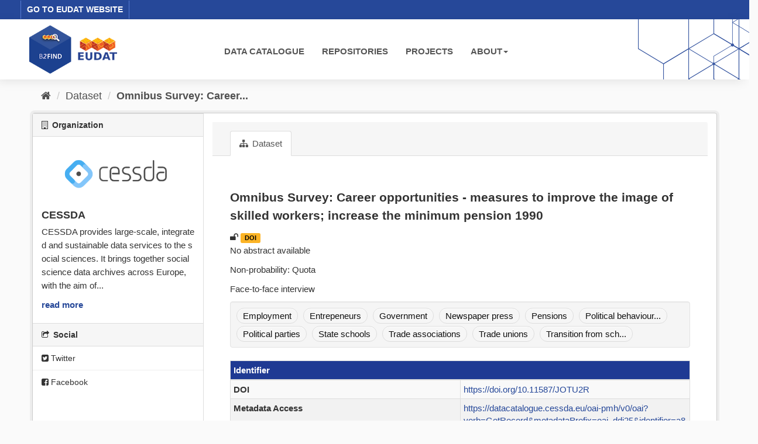

--- FILE ---
content_type: text/html; charset=utf-8
request_url: https://b2find.eudat.eu/dataset/d2ca9a15-3698-5254-8cb7-bbf1db4f5e79
body_size: 15321
content:
<!DOCTYPE html>
<!--[if IE 9]> <html lang="en" class="ie9"> <![endif]-->
<!--[if gt IE 8]><!--> <html lang="en"> <!--<![endif]-->
  <head>
    <meta charset="utf-8" />
      <meta name="generator" content="ckan 2.9.8" />
      <meta name="viewport" content="width=device-width, initial-scale=1.0">
    <title>Omnibus Survey: Career opportunities - measures to improve the image of skilled workers; increase the minimum pension 1990 - Dataset - B2FIND</title>

    
    <link rel="shortcut icon" href="/images/b2find.ico" />
    
  
      
      
      
    

  

  


    
      
      
    
  
  <meta property="og:title" content="Omnibus Survey: Career opportunities - measures to improve the image of skilled workers; increase the minimum pension 1990 - B2FIND">
  <meta property="og:description" content="No abstract available
Non-probability: Quota
Face-to-face interview">


    
    <link href="/webassets/base/2471d0b8_main.css" rel="stylesheet"/>
<link href="/webassets/ckanext-b2find/acb92d8d_theme.css" rel="stylesheet"/>
<link href="/webassets/ckanext-b2find/v6.15.1_ol.css?3a9fd155" rel="stylesheet"/>
    
  </head>

  
  <body data-site-root="http://131.175.206.246/" data-locale-root="http://131.175.206.246/" >

    
    <div class="sr-only sr-only-focusable"><a href="#content">Skip to content</a></div>
  

  
    





<header>

<div id="header-top">
  <div class="row">
    <div class="eudat-link">
      <a href="http://www.eudat.eu" target="_blank">GO TO EUDAT WEBSITE</a>
    </div>
  </div>
</div>
<div id="header-main">
  <div class="row">
    <div class="col-md-3">
      <a href="/"><img class="header_logo" src="/images/logo.png" alt="B2FIND"/></a>
    </div>
    <div class="col-md-9">
      <div class="navbar navbar-default">
        <div class="container-fluid">
          <div id="gb_menu">
            <ul id="menu" class="nav navbar-nav">
              <li><a href="/dataset">DATA CATALOGUE</a></li>
              <li><a href="/organization">REPOSITORIES</a></li>
              <li><a href="/group">PROJECTS</a></li>
              <li class="dropdown">
                <a href"#" class="dropdown-toggle" data-toggle="dropdown">ABOUT<b class="caret"></b></a>
                <ul class="dropdown-menu">
                  <li><a href="https://docs.eudat.eu/b2find/" target="_blank">Service Documentation</a></li>
                  <li><a href="https://schema.eudat.eu/eudatcore/" target="_blank">EUDAT Core Metadata Schema</a></li>
                  <li class="divider"></li>
                  <li><a href="http://www.eudat.eu/support-request" target="_blank">EUDAT Support Request</a></li>
                </ul>
              </li>
            </ul>
          </div>
        </div>
      </div>
    </div>
  </div>
</div>
</header>


  
    <div class="main">
      <div id="content" class="container">
        
          
            <div class="flash-messages">
              
                
              
            </div>
          

          
            <div class="toolbar" role="navigation" aria-label="Breadcrumb">
              
                
                  <ol class="breadcrumb">
                    
<li class="home"><a href="/" aria-label="Home"><i class="fa fa-home"></i><span> Home</span></a></li>
                    
  
    
    <li><a href="/dataset/">Dataset</a></li>
    <li class="active"><a href="/dataset/d2ca9a15-3698-5254-8cb7-bbf1db4f5e79">Omnibus Survey: Career...</a></li>
  

                  </ol>
                
              
            </div>
          

          <div class="row wrapper">
            
            
            

            
              <aside class="secondary col-sm-3">
                
                

  

  
  <!-- We will put our React component inside this div. -->
  <div id="b2find_map"></div>


  
  
    
    




  
  <div class="module module-narrow module-shallow context-info">
    
      <h2 class="module-heading"><i class="fa fa-building-o"></i> Organization</h2>
    
    <section class="module-content">
      
      
        <div class="image">
          <a href="/organization/cessda">
            <img src="https://b2find.eudat.eu/images/communities/cessda_logo.png" width="200" alt="cessda" />
          </a>
        </div>
      
      
      <h1 class="heading">CESSDA
        
      </h1>
      
      
      
        <p class="description">
          CESSDA provides large-scale, integrated and sustainable data services to the social sciences. It brings together social science data archives across Europe, with the aim of...
        </p>
        <p class="read-more">
          <a href="/organization/about/cessda">read more</a>
        </p>
      
      
      
      
    </section>
  </div>
  
  


  
    

  <section class="module module-narrow social">
    
      <h2 class="module-heading"><i class="fa fa-share-square-o"></i> Social</h2>
    
    
      <ul class="nav nav-simple">
        <li class="nav-item"><a href="https://twitter.com/share?url=http://131.175.206.246/dataset/d2ca9a15-3698-5254-8cb7-bbf1db4f5e79" target="_blank"><i class="fa fa-twitter-square"></i> Twitter</a></li>
        <li class="nav-item"><a href="https://www.facebook.com/sharer.php?u=http://131.175.206.246/dataset/d2ca9a15-3698-5254-8cb7-bbf1db4f5e79" target="_blank"><i class="fa fa-facebook-square"></i> Facebook</a></li>
      </ul>
    
  </section>

  

  



              </aside>
            

            
              <div class="primary col-sm-9 col-xs-12" role="main">
                
                
                  <article class="module">
                    
                      <header class="module-content page-header">
                        
                        <ul class="nav nav-tabs">
                          
  <li class="active"><a href="/dataset/d2ca9a15-3698-5254-8cb7-bbf1db4f5e79"><i class="fa fa-sitemap"></i> Dataset</a></li>

                        </ul>
                      </header>
                    
                    <div class="module-content">
                      
                      
  
                      
  
  
    
    
    <h2>
      
        Omnibus Survey: Career opportunities - measures to improve the image of skilled workers; increase the minimum pension 1990
        
        
      
    </h2>

     
      
      <div>

  
    <i class="fa fa-unlock" title="Open Access"></i>
  



  
    <a href='https://doi.org/10.11587/JOTU2R' target='_blank'><span class="label package-label-doi">DOI</span></a>
  





</div>

    

    
      
        <div class="notes embedded-content">
          <p>No abstract available</p>
<p>Non-probability: Quota</p>
<p>Face-to-face interview</p>
        </div>
      
    
    
    <span class="insert-comment-thread"></span>
  

  
  

  
    

  <section class="tags">
    


  <ul class="tag-list well">
    
      <li>
        <a class="tag" href="/dataset/?tags=Employment">Employment</a>
      </li>
    
      <li>
        <a class="tag" href="/dataset/?tags=Entrepeneurs">Entrepeneurs</a>
      </li>
    
      <li>
        <a class="tag" href="/dataset/?tags=Government">Government</a>
      </li>
    
      <li>
        <a class="tag" href="/dataset/?tags=Newspaper+press">Newspaper press</a>
      </li>
    
      <li>
        <a class="tag" href="/dataset/?tags=Pensions">Pensions</a>
      </li>
    
      <li>
        <a class="tag" href="/dataset/?tags=Political+behaviour+and+attitudes">Political behaviour...</a>
      </li>
    
      <li>
        <a class="tag" href="/dataset/?tags=Political+parties">Political parties</a>
      </li>
    
      <li>
        <a class="tag" href="/dataset/?tags=State+schools">State schools</a>
      </li>
    
      <li>
        <a class="tag" href="/dataset/?tags=Trade+associations">Trade associations</a>
      </li>
    
      <li>
        <a class="tag" href="/dataset/?tags=Trade+unions">Trade unions</a>
      </li>
    
      <li>
        <a class="tag" href="/dataset/?tags=Transition+from+school+to+work">Transition from sch...</a>
      </li>
    
  </ul>

  </section>

  

  
    <section class="additional-info">
  <div class="infoblock">
    
      
    

    

    

<table class="table table-striped table-bordered table-condensed">
  <thead>
    
      <tr class="info_header">
        <th scope="col" colspan="2">Identifier</th>
      </tr>
    
  </thead>
  <tbody>
    
  
    <tr>
      <th scope="row" class="dataset-label" property="rdfs:label">DOI</th>
      
        <td class="dataset-details" property="rdf:value"><a href="https://doi.org/10.11587/JOTU2R" target="_blank">https://doi.org/10.11587/JOTU2R</a></td>
      
    </tr>
  

  

  

  

  
    <tr>
      <th scope="row" class="dataset-label" property="rdfs:label">Metadata Access</th>
      
        <td class="dataset-details" property="rdf:value"><a href="https://datacatalogue.cessda.eu/oai-pmh/v0/oai?verb=GetRecord&amp;metadataPrefix=oai_ddi25&amp;identifier=a8d340ad6ff6852ebc5406c10824da8ec14a2ce4e1b9f552d1f4a81f8cd76ef7" target="_blank">https://datacatalogue.cessda.eu/oai-pmh/v0/oai?verb=GetRecord&amp;metadataPrefix=oai_ddi25&amp;identifier=a8d340ad6ff6852ebc5406c10824da8ec14a2ce4e1b9f552d1f4a81f8cd76ef7</a></td>
      
    </tr>
  


  </tbody>
</table>

    

<table class="table table-striped table-bordered table-condensed">
  <thead>
    
      <tr class="info_header">
        <th scope="col" colspan="2">Provenance</th>
      </tr>
    
  </thead>
  <tbody>
    
  
    <tr>
      <th scope="row" class="dataset-label">Creator</th>
      <td class="dataset-details" property="dc:creator">Sozialwissenschaftliche Studiengesellschaft</td>
    </tr>
  

  

  
    <tr>
      <th scope="row" class="dataset-label" property="rdfs:label">Publisher</th>
      <td class="dataset-details" property="rdf:value">AUSSDA; The Austrian Social Science Data Archive</td>
      </tr>
  

  

  
    <tr>
      <th scope="row" class="dataset-label" property="rdfs:label">Publication Year</th>
      <td class="dataset-details" property="rdf:value">2020</td>
    </tr>
  

  

  
    <tr>
      <th scope="row" class="dataset-label" property="rdfs:label">Rights</th>
      <td class="dataset-details" property="rdf:value">For more Information please visit AUSSDA&#39;s web page</td>
      </tr>
  

  
    <tr>
      <th scope="row" class="dataset-label" property="rdfs:label">OpenAccess</th>
      <td class="dataset-details" property="rdf:value">true</td>
      </tr>
  

  


  </tbody>
</table>

    

<table class="table table-striped table-bordered table-condensed">
  <thead>
    
      <tr class="info_header">
        <th scope="col" colspan="2">Representation</th>
      </tr>
    
  </thead>
  <tbody>
    
  

  
    <tr>
      <th scope="row" class="dataset-label" property="rdfs:label">Resource Type</th>
      <td class="dataset-details" property="rdf:value">Numeric</td>
    </tr>
  

  

  

  

  
    <tr>
      <th scope="row" class="dataset-label" property="rdfs:label">Discipline</th>
      <td class="dataset-details" property="rdf:value">Social Sciences</td>
    </tr>
  

  
    <tr>
      <th scope="row" class="dataset-label" property="rdfs:label">Spatial Coverage</th>
      <td class="dataset-details" property="rdf:value">Austria</td>
    </tr>
  

  

  

  </tbody>
</table>

    
  </div>
</section>
  


                    </div>
                  </article>
                
              </div>
            
          </div>
        
      </div>
    </div>
  
    <footer>
  <div class="footer-main">
    <div class="row">
      <div class="col-md-6">
        <div class="footer-logo">
          <img src="/images/Logo_eudat_CDI_white.svg" width="200px;"/>
        </div>
        <div class="footer-logo">© 2024 EUDAT Collaborative Data Infrastructure</div>
      </div>
      <div class="col-md-6">
        <nav class="navbar navbar-footer pull-right">
          <ul id="menu" class="nav navbar-nav">
            <li><a href="/info/imprint.html">Imprint</a></li>
            <li><a href="https://www.eudat.eu/eudat-cdi-aup" target="_blank">Terms of Use</a></li>
            <li><a href="https://eudat.eu/privacy-policy-summary" target="_blank">Privacy Policy</a></li>
            <li><a href="https://eudat.eu/eudat-cdi" target="_blank">About EUDAT</a></li>
          </ul>
        </nav>
      </div>
    </div>
    <hr class="footer-line" />
    <div class="row">
      <div class="col-md-8">
        <div class="footer-logo">
          <img src="/images/euflag.png" width="60px;"/>&nbsp;&nbsp;
          <img src="/images/EOSC-hub-extended-grey.png" width="120px;"/>
        </div>
        <div class="footer-logo">
          B2FIND was co-funded by the EOSC-hub project (Horizon 2020) under Grant number 777536
        </div>
      </div>
      <div class="col-md-4">
        <div class="footer-powered">
          <a href="https://ckan.org" target="_blank">Powered by CKAN</a>
        </div>
      </div>
    </div>
  </div>

  
</footer>
  
  
  
  
  
  
    

  <!-- Load React. -->
  <!-- Note: when deploying, replace "development.js" with "production.min.js". -->
  <script src="https://unpkg.com/react@17/umd/react.production.min.js" crossorigin></script>
  <script src="https://unpkg.com/react-dom@17/umd/react-dom.production.min.js" crossorigin></script>

  <!-- Load React query. -->
  <script src="https://unpkg.com/react-query@3.34.14/dist/react-query.production.min.js" crossorigin></script>

  <!-- Load Axios HTTP client. -->
  <script src="https://unpkg.com/axios/dist/axios.min.js" crossorigin></script>

  <!-- Load React Router and React Router DOM -->
  <!--script src="https://unpkg.com/react-router@6/umd/react-router.development.js" crossorigin></script-->
  <!--script src="https://unpkg.com/react-router-dom@6/umd/react-router-dom.development.js" crossorigin></script-->

  <!-- Babel in browser: Don't use this in production: -->
  <!-- script src="https://unpkg.com/@babel/standalone/babel.min.js" crossorigin></script -->

  <!-- Load our React component. -->
  <!--script src="/b2find/facets.js" type="text/babel"></script-->
  <!--script src="/b2find/dataset.js" type="text/babel"></script-->

  
  
  
  
  
  



      

    
    
    <link href="/webassets/vendor/f3b8236b_select2.css" rel="stylesheet"/>
<link href="/webassets/vendor/0b01aef1_font-awesome.css" rel="stylesheet"/>
    <script src="/webassets/vendor/d8ae4bed_jquery.js" type="text/javascript"></script>
<script src="/webassets/vendor/fb6095a0_vendor.js" type="text/javascript"></script>
<script src="/webassets/vendor/580fa18d_bootstrap.js" type="text/javascript"></script>
<script src="/webassets/base/15a18f6c_main.js" type="text/javascript"></script>
<script src="/webassets/base/2448af8b_ckan.js" type="text/javascript"></script>
<script src="/webassets/ckanext-b2find/v6.15.1_ol.js?1270a027" type="text/javascript"></script>
<script src="/webassets/ckanext-b2find/v2.4.2_bokeh.js?c56e8a4f" type="text/javascript"></script>
<script src="/webassets/ckanext-b2find/v2.4.2_bokeh-widgets.js?699c3489" type="text/javascript"></script>
<script src="/webassets/ckanext-b2find/v2.4.2_bokeh-api.js?0cda0eb8" type="text/javascript"></script>
<script src="/webassets/ckanext-b2find/75c8de9b_facets.js" type="text/javascript"></script>
<script src="/webassets/ckanext-b2find/ad02ee41_dataset.js" type="text/javascript"></script>
  </body>
</html>

--- FILE ---
content_type: image/svg+xml; charset=utf-8
request_url: https://b2find.eudat.eu/images/Logo_eudat_CDI_white.svg
body_size: 41347
content:
<?xml version="1.0" encoding="utf-8"?>
<!-- Generator: Adobe Illustrator 24.0.1, SVG Export Plug-In . SVG Version: 6.00 Build 0)  -->
<svg version="1.1" id="Layer_1" xmlns="http://www.w3.org/2000/svg" xmlns:xlink="http://www.w3.org/1999/xlink" x="0px" y="0px"
	 viewBox="0 0 948 285.6" style="enable-background:new 0 0 948 285.6;" xml:space="preserve">
<style type="text/css">
	.st0{fill:#AAAAAA;}
	.st1{fill:#C1C1C1;}
	.st2{fill:#2C2C2C;}
</style>
<g>
	<g>
		<path class="st0" d="M255.1,106.6c0.4,0.6,1,1,1.7,1.2c0.7,0.1,1.4,0,2-0.4l16.7-10.9c0.6-0.4,1-1,1.2-1.7c0.1-0.7,0-1.4-0.4-2
			L268.6,81c-0.4-0.6-1-1-1.7-1.2c-0.7-0.1-1.4,0-2,0.4l-16.7,10.9c-0.6,0.4-1,1-1.1,1.7s0,1.4,0.4,2L255.1,106.6z"/>
		<path class="st0" d="M236.1,45.5l-16.7,10.8c-0.6,0.4-1,1-1.1,1.7c-0.2,0.7,0,1.4,0.4,2l7.7,11.8c0.4,0.6,1,1,1.7,1.2
			c0.7,0.1,1.4,0,2-0.4l16.7-10.8c0.6-0.4,1-1,1.1-1.7c0.2-0.7,0-1.4-0.4-2l-7.7-11.8c-0.4-0.6-1-1-1.7-1.2
			C237.4,45,236.7,45.1,236.1,45.5z"/>
		<path class="st0" d="M209.2,82.9l-0.4-0.6V86c0.3-0.3,0.7-0.6,0.8-1.1C209.8,84.2,209.6,83.5,209.2,82.9z"/>
		<path class="st0" d="M208.9,58.5v9.3l7,10.8c0.8,1.2,1.3,2.5,1.5,3.9s0.2,2.7,0,4.1c-0.3,1.3-0.8,2.6-1.6,3.8
			c-0.8,1.2-1.8,2.2-3,3l-3.9,2.5v12.3c0.2,0,43.5,25.8,43.5,25.8l43.5-25.1V86.3l-10.7-16.4c-0.5-0.7-0.9-1.6-1.4-2.5
			c-0.2,0.6-0.4,1.4-0.8,2.3s-0.8,2.1-1.4,3.3l-6.8-2.6l2.8-7.9l8.7-5.6l9.6,14.8V61.1l-4.2-1.6l1-2.8l-20.7-12l4.6,7.2l-6.6,4.3
			L256.9,36l-2.6-1.5c-0.1,0.2-0.1,0.3-0.2,0.5c-0.4,0.9-0.8,2.1-1.3,3.4l-5.4-2.1l-4.5,2.6c0.2,0.1,0.4,0.1,0.6,0.2
			c1.2,0.8,2.1,1.7,2.9,3l7.6,11.8c0.8,1.2,1.3,2.5,1.5,3.8c0.2,1.4,0.2,2.8,0,4.1c-0.3,1.3-0.8,2.6-1.6,3.8s-1.8,2.2-3,3
			l-16.7,10.8c-1.2,0.8-2.5,1.4-3.9,1.6s-2.7,0.2-4.1-0.1c-1.3-0.3-2.6-0.8-3.7-1.6c-1.2-0.8-2.2-1.8-3-3l-7.6-11.8
			c-0.8-1.2-1.3-2.6-1.5-4c-0.1-1,0-1.9,0.1-2.9L208.9,58.5z M239.4,91.1c0.3-1.3,0.8-2.6,1.6-3.7c0.7-1.2,1.7-2.1,2.9-2.9
			l16.7-10.8c1.2-0.8,2.5-1.3,3.8-1.5c1.4-0.2,2.7-0.2,4.1,0.1c1.3,0.3,2.6,0.8,3.8,1.6c1.2,0.8,2.2,1.8,3,2.9l7.6,11.8
			c0.8,1.2,1.3,2.5,1.5,3.9c0.3,1.4,0.2,2.7,0,4.1c-0.3,1.3-0.8,2.6-1.6,3.8c-0.8,1.2-1.8,2.2-3,3L263.2,114
			c-1.2,0.8-2.5,1.3-3.9,1.6c-1.4,0.2-2.7,0.2-4.1-0.1c-1.3-0.3-2.6-0.8-3.7-1.6c-1.2-0.8-2.2-1.8-3-3l-7.7-11.8
			c-0.8-1.2-1.3-2.6-1.5-4C239.1,93.8,239.1,92.4,239.4,91.1z M222.5,98.3l8.6-5.6l19.3,29.7l-6.6,4.3l-13.7-21
			c-0.5-0.7-0.9-1.6-1.4-2.5c-0.1,0.6-0.4,1.4-0.8,2.3c-0.4,0.9-0.8,2.1-1.4,3.3l-6.8-2.6L222.5,98.3z"/>
	</g>
	<g>
		<path class="st1" d="M218.6,60.1l7.7,11.8c0.4,0.6,1,1,1.7,1.2c0.7,0.1,1.4,0,2-0.4l16.7-10.8c0.6-0.4,1-1,1.1-1.7
			c0.1-0.4,0-0.9-0.1-1.3l-29.5-0.3C218.2,59.1,218.3,59.6,218.6,60.1z"/>
		<path class="st1" d="M247.1,92.8c-0.1,0.7,0,1.4,0.4,2l4.7,7.3V88.6l-4,2.6C247.6,91.5,247.2,92.1,247.1,92.8z"/>
		<path class="st1" d="M209.2,82.9l-0.4-0.6V86c0.3-0.3,0.7-0.6,0.8-1.1C209.8,84.2,209.6,83.5,209.2,82.9z"/>
		<path class="st1" d="M208.9,58.5v9.3l7,10.8c0.8,1.2,1.3,2.5,1.5,3.9s0.2,2.7,0,4.1c-0.3,1.3-0.8,2.6-1.6,3.8
			c-0.8,1.2-1.8,2.2-3,3l-3.9,2.5v12.3c0.2,0,43.3,25.8,43.3,25.8v-19.6c-0.2-0.1-0.5-0.2-0.8-0.3c-1.2-0.8-2.2-1.8-3-3l-7.7-11.8
			c-0.8-1.2-1.3-2.6-1.5-4s-0.2-2.8,0.1-4.1c0.3-1.3,0.8-2.6,1.6-3.7c0.7-1.2,1.7-2.1,2.9-2.9l8.2-5.4v-12c-0.4,0.4-0.7,0.9-1.3,1.2
			L234,79.2c-1.2,0.8-2.5,1.4-3.9,1.6s-2.7,0.2-4.1-0.1c-1.3-0.3-2.6-0.8-3.7-1.6c-1.2-0.8-2.2-1.8-3-3l-7.6-11.8
			c-0.8-1.2-1.3-2.6-1.5-4c-0.1-0.6,0.1-1.3,0.1-1.9L208.9,58.5z M222.5,98.3l8.6-5.6l19.3,29.7l-6.6,4.3l-13.7-21
			c-0.5-0.7-0.9-1.6-1.4-2.5c-0.1,0.6-0.4,1.4-0.8,2.3c-0.4,0.9-0.8,2.1-1.4,3.3l-6.8-2.6L222.5,98.3z"/>
	</g>
	<g>
		<path class="st0" d="M80.5,40.4c-0.1,0.7,0,1.4,0.4,2l7.7,11.8c0.4,0.6,1,1,1.7,1.2s1.4,0,2-0.4l11.1-7.2L84.5,36.9l-2.8,1.8
			C81.1,39.2,80.7,39.7,80.5,40.4z"/>
		<path class="st0" d="M121.8,67.7c0,0.2,0,0.3,0,0.5V67.7z"/>
		<path class="st0" d="M78.4,117.6c0.6-0.4,1-0.9,1.1-1.7c0.2-0.7,0-1.4-0.4-2l-7.6-11.8c-0.4-0.6-1-1-1.7-1.2c-0.7-0.1-1.4,0-2,0.4
			l-16.7,10.9c-0.6,0.4-1,0.9-1.1,1.7c-0.2,0.7,0,1.4,0.4,2l1.9,3l12.8,7.4L78.4,117.6z"/>
		<path class="st0" d="M74.1,35.8l-9,5.2l18.8,29l-6.7,4.3l-13.6-21c-0.5-0.7-0.9-1.5-1.4-2.5c-0.2,0.6-0.4,1.4-0.8,2.3
			C61,54,60.6,55.2,60,56.4l-6.8-2.6l2.7-7.5l-21,12.1v1.3L39,57c1.2-0.8,2.5-1.3,3.9-1.5s2.8-0.2,4.1,0.1s2.6,0.8,3.8,1.6
			s2.2,1.8,3,3L61.4,72c0.8,1.2,1.3,2.5,1.5,3.9s0.2,2.7,0,4.1c-0.3,1.3-0.8,2.6-1.6,3.8c-0.8,1.2-1.8,2.2-3,3L41.5,97.4
			c-1.2,0.8-2.5,1.3-3.9,1.5c-1,0.2-1.9,0-2.8,0v9.8l7.3,4.2c0-0.3,0-0.6,0.1-0.9c0.3-1.3,0.8-2.6,1.6-3.7c0.8-1.2,1.7-2.1,2.9-2.9
			l16.7-10.8c1.2-0.8,2.4-1.3,3.8-1.5s2.8-0.2,4.1,0.1c1.4,0.3,2.6,0.8,3.8,1.6c1.2,0.8,2.2,1.8,3,3l7.7,11.8
			c0.8,1.2,1.3,2.5,1.5,3.9s0.2,2.7,0,4.1c-0.3,1.3-0.8,2.6-1.6,3.8c-0.8,1.2-1.8,2.2-3,3l-9.9,6.4l5.6,3.2l43.5-25.1V99l-3.2,2.1
			l-13.6-21c-0.5-0.7-1-1.5-1.4-2.5c-0.2,0.6-0.4,1.4-0.8,2.3c-0.4,1-0.8,2.1-1.4,3.3l-6.8-2.6l2.8-7.9l8.6-5.6L122,91.6v-8.4
			l-6.2-9.6c-0.8-1.2-1.3-2.5-1.5-4c-0.2-1.4-0.2-2.8,0.1-4.1c0.3-1.3,0.9-2.6,1.6-3.7c0.8-1.2,1.7-2.1,2.9-2.9l1.7-1.1l-9.3-5.4
			l-14.5,9.4c-1.2,0.8-2.5,1.3-3.9,1.6c-1.4,0.2-2.7,0.2-4.1-0.1c-1.3-0.3-2.6-0.8-3.7-1.6c-1.2-0.8-2.2-1.8-3-3l-7.6-11.8
			c-0.8-1.2-1.3-2.6-1.5-4s-0.2-2.8,0.1-4.1C73.1,37.7,73.6,36.7,74.1,35.8z M89.1,78l19.3,29.7l-6.6,4.3L88.1,91
			c-0.5-0.7-0.9-1.6-1.4-2.5c-0.2,0.6-0.4,1.4-0.8,2.3s-0.8,2.1-1.4,3.3l-6.8-2.6l2.8-7.9L89.1,78z"/>
		<path class="st0" d="M37.2,90.8L53.9,80c0.6-0.4,1-0.9,1.1-1.7c0.1-0.7,0-1.4-0.4-2L47,64.5c-0.4-0.6-1-1-1.7-1.2s-1.4,0-2,0.4
			l-8.5,5.5v21.7c0.2,0.1,0.2,0.2,0.4,0.3C35.9,91.4,36.6,91.2,37.2,90.8z"/>
	</g>
	<g>
		<path class="st1" d="M37.2,90.8L53.9,80c0.6-0.4,1-0.9,1.1-1.7c0.1-0.7,0-1.4-0.4-2L47,64.5c-0.4-0.6-1-1-1.7-1.2s-1.4,0-2,0.4
			l-8.5,5.5v21.7c0.2,0.1,0.2,0.2,0.4,0.3C35.9,91.4,36.6,91.2,37.2,90.8z"/>
		<path class="st1" d="M78.1,112.4l-6.7-10.3c-0.4-0.6-1-1-1.7-1.2c-0.7-0.1-1.4,0-2,0.4L51,112.2c-0.6,0.4-1,0.9-1.1,1.7
			c-0.2,0.7,0,1.4,0.4,2l2,3l12.7,7.4l13.1-8.5C78.1,117.8,78.1,112.4,78.1,112.4z"/>
		<polygon class="st1" points="78.1,61.1 78.1,59.3 76.9,59.2 		"/>
		<polygon class="st1" points="78.1,127.2 72.7,130.7 78.1,133.9 		"/>
		<path class="st1" d="M42.3,112.1c0.3-1.3,0.8-2.6,1.6-3.7c0.8-1.2,1.7-2.1,2.9-2.9l16.7-10.8c1.2-0.8,2.4-1.3,3.8-1.5
			s2.8-0.2,4.1,0.1c1.4,0.3,2.6,0.8,3.8,1.6c1.2,0.8,2.2,1.8,3,3l0,0v-6.2l-0.5-0.2l0.5-1.5V73.7l-0.9,0.6l-9.9-15.2l-15-0.3
			c0.4,0.5,1,0.8,1.4,1.3l7.6,11.8c0.8,1.2,1.3,2.5,1.5,3.9s0.2,2.7,0,4.1c-0.3,1.3-0.8,2.6-1.6,3.8c-0.8,1.2-1.8,2.2-3,3L41.5,97.4
			c-1.2,0.8-2.5,1.3-3.9,1.5c-1,0.2-1.9,0-2.8,0v9.8l7.3,4.3C42.2,112.7,42.2,112.4,42.3,112.1z"/>
		<polygon class="st1" points="34.8,59.8 36.7,58.5 34.8,58.5 		"/>
	</g>
	<g>
		<path class="st0" d="M199.9,69.9c-0.7-0.1-1.4,0-2,0.4l-16.7,10.9c-0.6,0.4-1,1-1.1,1.7c-0.2,0.7,0,1.4,0.4,2l7.7,11.8
			c0.4,0.6,1,1,1.7,1.2s1.4,0,2-0.4l16.7-10.9c0.2-0.1,0.2-0.4,0.4-0.6v-3.7l-7.2-11.2C201.2,70.5,200.6,70.1,199.9,69.9z"/>
		<path class="st0" d="M129.9,80.9c0.4,0.6,1,1,1.7,1.2s1.4,0,2-0.4l16.7-10.9c0.6-0.4,1-1,1.1-1.7c0.2-0.7,0-1.4-0.4-2l-7.7-11.8
			c-0.4-0.6-1-1-1.7-1.2c-0.7-0.1-1.4,0-2,0.4L123,65.4c-0.6,0.4-1,1-1.1,1.7c0,0.2,0,0.4,0,0.6v0.6c0.1,0.3,0.2,0.6,0.4,0.9
			L129.9,80.9z"/>
		<path class="st0" d="M160,42.3c-0.2,0.7,0,1.4,0.4,2l7.6,11.8c0.4,0.6,1,1,1.7,1.2c0.7,0.1,1.4,0,2-0.4L188,46.4l-18.9-10.9
			l-7.9,5.1C160.6,41,160.2,41.6,160,42.3z"/>
		<path class="st0" d="M142.5,46.5c0.3,0,0.5,0,0.8,0c1.4,0.3,2.6,0.8,3.8,1.6s2.2,1.7,2.9,3l7.7,11.8c0.8,1.2,1.3,2.5,1.5,3.9
			s0.2,2.7,0,4.1c-0.3,1.3-0.8,2.6-1.6,3.8c-0.8,1.2-1.8,2.2-3,3l-16.7,10.8c-1.2,0.8-2.5,1.3-3.9,1.6c-1.4,0.2-2.7,0.2-4.1-0.1
			c-1.3-0.3-2.6-0.8-3.7-1.6c-1.2-0.8-2.1-1.8-2.9-3l-1.4-2.2v8.4l3.4,5.2l-3.4,2.2v9.9l1.1,0.7l7.4-4.8l9.4,14.5l25.5,14.7
			l43.5-25.8V95.8l-12.8,8.3c-1.2,0.8-2.5,1.3-3.9,1.5s-2.7,0.2-4.1-0.1c-1.3-0.3-2.6-0.8-3.7-1.6c-1.2-0.8-2.2-1.8-3-3l-7.6-11.8
			c-0.8-1.2-1.3-2.6-1.5-4s-0.2-2.8,0.1-4.1c0.3-1.3,0.8-2.6,1.6-3.7s1.7-2.1,2.9-2.9l16.7-10.8c1.2-0.8,2.5-1.2,3.9-1.5
			c1.4-0.2,2.8-0.2,4.1,0.1s2.6,0.8,3.8,1.6s2.2,1.8,2.9,3l0.6,1v-9.3l-13.8-8c-0.7,0.8-1.4,1.6-2.3,2.2l-16.6,10.8
			c-1.2,0.8-2.5,1.3-3.9,1.6c-1.4,0.2-2.7,0.2-4.1-0.1c-1.3-0.3-2.6-0.8-3.7-1.6c-1.2-0.8-2.2-1.8-3-3l-7.6-11.8
			c-0.8-1.2-1.3-2.5-1.5-4c-0.2-1.3-0.1-2.6,0.1-3.8L142.5,46.5z M159.9,127.7l-13.7-21c-0.5-0.7-0.9-1.5-1.4-2.5
			c-0.1,0.6-0.4,1.4-0.8,2.3c-0.4,0.9-0.8,2.1-1.4,3.3l-6.9-2.6l2.8-7.9l8.6-5.6l19.3,29.7L159.9,127.7z M164.1,82.7l19.3,29.7
			l-6.6,4.3l-13.7-21c-0.5-0.7-0.9-1.5-1.4-2.5c-0.2,0.6-0.4,1.4-0.8,2.3c-0.4,1-0.8,2.1-1.4,3.3l-6.8-2.6l2.8-7.9L164.1,82.7z"/>
	</g>
	<g>
		<path class="st1" d="M121.9,67.1c-0.1,0.2,0,0.4,0,0.6v0.4c0.1,0.3,0.2,0.6,0.4,0.9l7.7,11.8c0.4,0.6,1,1,1.7,1.2s1.4,0,2-0.4
			l16.7-10.9c0.6-0.4,1-1,1.1-1.7c0.2-0.7,0-1.4-0.4-2l-5.6-8.7h-11.7L123,65.4C122.4,65.8,122,66.4,121.9,67.1z"/>
		<path class="st1" d="M159.2,66.7c0.2,1.4,0.2,2.7,0,4.1c-0.3,1.3-0.8,2.6-1.6,3.8c-0.8,1.2-1.8,2.2-3,3l-16.7,10.8
			c-1.2,0.8-2.5,1.3-3.9,1.6c-1.4,0.2-2.7,0.2-4.1-0.1c-1.3-0.3-2.6-0.8-3.7-1.6c-1.2-0.8-2.1-1.8-2.9-3l-1.4-2.2v8.4l3.4,5.2
			l-3.4,2.2v9.9l1.2,0.7l16.9,9.8l25.3,14.7v-9.6l-5.3,3.4l-13.7-21c-0.5-0.7-0.9-1.5-1.4-2.5c-0.1,0.6-0.4,1.4-0.8,2.3
			c-0.4,0.9-0.8,2.1-1.4,3.3l-6.9-2.6l2.8-7.9l8.6-5.6l17.9,27.6V98.9l-2.1-3.2c-0.5-0.7-0.9-1.5-1.4-2.5c-0.2,0.6-0.4,1.4-0.8,2.3
			c-0.4,1-0.8,2.1-1.4,3.3l-6.8-2.6l2.8-7.9l8.6-5.6l1,1.6V63.8c-0.2-0.1-0.5-0.2-0.8-0.3c-1.2-0.8-2.2-1.8-3-3l-1.3-1.9h-5.3
			l2.8,4.4C158.5,64.1,159,65.4,159.2,66.7z"/>
	</g>
	<g>
		<path class="st0" d="M45.3,63.3c-0.6-0.1-1.1,0-1.5,0.2l4.1,2.4L47,64.5C46.6,63.9,46.1,63.5,45.3,63.3z"/>
		<path class="st0" d="M74.1,35.8l-9,5.2l18.8,29l-6.7,4.3l-13.6-21c-0.5-0.7-0.9-1.5-1.4-2.5c-0.2,0.6-0.4,1.4-0.8,2.3
			C61,54,60.6,55.2,60,56.4l-6.8-2.6l2.7-7.5l-21,12.1L36,59l3-1.9c1.2-0.8,2.5-1.3,3.9-1.5s2.8-0.2,4.1,0.1s2.6,0.8,3.8,1.6
			s2.2,1.8,3,3l7.6,11.8c0.5,0.7,0.8,1.5,1.1,2.2l15.9,9.2L99.7,71l6.2-4l0.2,0.3l9.6-5.5c0,0,0-0.1,0.1-0.1
			c0.8-1.2,1.7-2.1,2.9-2.9l1.8-1.2l-9.3-5.4l-14.5,9.4c-1.2,0.8-2.5,1.3-3.9,1.6c-1.4,0.2-2.7,0.2-4.1-0.1
			c-1.3-0.3-2.6-0.8-3.7-1.6c-1.2-0.8-2.2-1.8-3-3l-7.6-11.8c-0.8-1.2-1.3-2.6-1.5-4s-0.2-2.8,0.1-4.1
			C73.1,37.7,73.6,36.7,74.1,35.8z"/>
		<path class="st0" d="M80.5,40.4c-0.1,0.7,0,1.4,0.4,2l7.7,11.8c0.4,0.6,1,1,1.7,1.2s1.4,0,2-0.4l11.2-7.3l-19-10.8l-2.8,1.8
			C81.1,39.2,80.7,39.7,80.5,40.4z"/>
		<polygon class="st0" points="34.8,58.4 34.9,58.4 34.8,58.3 		"/>
	</g>
	<g>
		<path class="st0" d="M243.5,39.1c1.2,0.8,2.1,1.7,2.9,3l7.6,11.8c0.8,1.2,1.3,2.5,1.5,3.8c0.2,1.4,0.2,2.8,0,4.1
			c-0.3,1.3-0.8,2.6-1.6,3.8c-0.8,1.2-1.8,2.2-3,3l-11.5,7.5l9.4,5.4l11.8-7.7c1.2-0.8,2.5-1.3,3.8-1.5c1.4-0.2,2.7-0.2,4.1,0.1
			c0.7,0.1,1.4,0.3,2,0.6l4.2-2.4l0,0l2.8-7.9l8.7-5.6l3.3,5l3.5-2l-1.3-0.5l1-2.9l-20.8-11.9l4.7,7.2l-6.6,4.3L256.9,36l-2.6-1.5
			c-0.1,0.2-0.1,0.3-0.2,0.5c-0.4,0.9-0.8,2.1-1.3,3.4l-5.4-2.1l-4.5,2.6C243.1,38.9,243.3,38.9,243.5,39.1z"/>
		<path class="st0" d="M246.7,61.8c0.6-0.4,1-1,1.1-1.7c0.2-0.7,0-1.4-0.4-2l-7.7-11.8c-0.4-0.6-1-1-1.7-1.2c-0.7-0.1-1.4,0-2,0.4
			l-16.7,10.8c-0.6,0.4-1,1-1.1,1.7c-0.2,0.7,0,1.4,0.4,2l4,6.1l9.2,5.3L246.7,61.8z"/>
		<polygon class="st0" points="208.9,58.4 208.9,58.4 208.9,58.3 		"/>
		<path class="st0" d="M210.5,59.2c0-0.6,0-1.2,0.1-1.8l-1.6,0.9L210.5,59.2z"/>
	</g>
	<g>
		<path class="st0" d="M143.4,55.4c-0.4-0.6-1-1-1.7-1.2c-0.7-0.1-1.4,0-2,0.4L128.3,62l18.9,10.9l3.1-2c0.6-0.4,1-1,1.1-1.7
			c0.2-0.7,0-1.4-0.4-2L143.4,55.4z"/>
		<path class="st0" d="M160,42.3c-0.2,0.7,0,1.4,0.4,2l7.6,11.8c0.4,0.6,1,1,1.7,1.2c0.7,0.1,1.4,0,2-0.4L188,46.4l-18.9-10.9
			l-7.9,5.1C160.6,41,160.2,41.6,160,42.3z"/>
		<polygon class="st0" points="208.9,58.3 208.8,58.4 208.9,58.4 		"/>
		<path class="st0" d="M142.5,46.5c0.3,0,0.6,0,0.9,0c1.4,0.3,2.6,0.8,3.8,1.6s2.2,1.7,2.9,3l7.7,11.8c0.8,1.2,1.3,2.5,1.5,3.9
			s0.2,2.7,0,4.1c-0.3,1.3-0.8,2.6-1.6,3.8c-0.7,1.1-1.7,2-2.8,2.7l10.5,6l8.1-4.6c0.2-0.4,0.3-0.9,0.6-1.3c0.8-1.1,1.7-2.1,2.9-2.9
			l16.7-10.8c1.2-0.8,2.5-1.2,3.9-1.5c1.4-0.2,2.8-0.2,4.1,0.1c0.1,0,0.2,0.1,0.3,0.1l7-4l-13.7-7.9c-0.7,0.8-1.4,1.7-2.3,2.3
			l-16.6,10.8c-1.2,0.8-2.5,1.3-3.9,1.6c-1.4,0.2-2.7,0.2-4.1-0.1c-1.3-0.3-2.6-0.8-3.7-1.6c-1.2-0.8-2.2-1.8-3-3l-7.6-11.8
			c-0.8-1.2-1.3-2.5-1.5-4c-0.2-1.3-0.1-2.6,0.1-3.8L142.5,46.5z"/>
	</g>
	<polygon class="st0" points="22.3,144.2 62.5,144.2 62.5,155.4 37.2,155.4 37.2,166.2 61,166.2 61,177.4 37.2,177.4 37.2,190.7 
		63.4,190.7 63.4,201.9 22.3,201.9 	"/>
	<path class="st0" d="M76.5,144.2h14.9v34.6c0,4.8,0.8,8.2,2.3,10.2c1.6,2,4.1,3.1,7.6,3.1c3.6,0,6.1-1,7.7-3.1
		c1.6-2,2.3-5.5,2.3-10.2v-34.6h14.9v34.6c0,8.2-2.1,14.3-6.2,18.3s-10.4,6-18.8,6s-14.6-2-18.7-6s-6.2-10.1-6.2-18.3v-34.6H76.5z"
		/>
	<path class="st0" d="M140.8,144.2h15.7c8.8,0,15.3,0.6,19.6,1.9c4.3,1.2,8,3.4,11,6.4c2.7,2.6,4.7,5.6,6,9s2,7.3,2,11.6
		c0,4.4-0.7,8.2-2,11.7c-1.3,3.4-3.3,6.4-6,9c-3.1,3-6.8,5.1-11.1,6.4c-4.3,1.2-10.8,1.9-19.5,1.9h-15.7V144.2z M155.7,155.4v35.3
		h5.3c6.1,0,10.7-1.5,14-4.5c3.2-3,4.8-7.4,4.8-13.2c0-5.7-1.6-10.1-4.8-13.1s-7.9-4.5-14-4.5H155.7z"/>
	<path class="st0" d="M241.7,191.4h-23.3l-3.7,10.5h-15l21.4-57.8h17.8l21.4,57.8h-15L241.7,191.4z M222.1,180.7H238l-7.9-23
		L222.1,180.7z"/>
	<polygon class="st0" points="254.9,144.2 308.2,144.2 308.2,155.4 289,155.4 289,201.9 274.1,201.9 274.1,155.4 254.9,155.4 	"/>
	<path class="st2" d="M295.8,56.3l-43.4-25l-41.8,24v-0.1l-1.8,1l-1.7-0.9l0,0l-41.8-24l-43.4,25l0,0l-1.8-1l0,0l-41.8-24l-43.5,25
		L33,55.4v1.9l-1.7,1l1.7,1l0.1,2.1l1.8-1l43.4,25l41.8-24v0.1l1.8-1.1l0.3,0.2l43.1,24.8l41.8-24v0.1l1.8-1l1.7,0.9l0,0l41.8,24
		l43.5-25l1.8,1v-6.1L295.8,56.3z M78.3,81.3l-39.9-23l39.9-23L118,58.2l-0.1,0.1l0.2,0.1L78.3,81.3z M165.3,81.3l-39.9-23l39.9-23
		l39.9,23L165.3,81.3z M252.4,81.3l-39.9-23l39.9-23l39.9,23L252.4,81.3z"/>
	<g>
		<path class="st0" d="M367.6,127.2c-4.8,4.8-10.8,7.1-17.1,7.1c-16.3,0-24.4-10.9-24.5-24c-0.1-12.8,8.1-24.5,24.5-24.5
			c6.3,0,12.6,2.2,16.7,7.1l-2.9,2.9c-3.8-3.8-8.7-5.6-13.8-5.6c-13.1,0-19.8,9.7-19.8,20.1c0,11,6.7,19.7,19.8,19.7
			c5,0,10.4-2,14.1-5.8L367.6,127.2z"/>
		<path class="st0" d="M405.4,117.1c0,10.3-7.3,17.1-17.1,17.1c-9.7,0-17.1-6.8-17.1-17.1s7.1-17.3,17.1-17.3
			C398,99.8,405.4,106.8,405.4,117.1z M375.7,117.1c0,7.7,5.2,12.8,12.6,12.8c7.5,0,12.6-5.1,12.6-12.8s-5.2-13.2-12.6-13.2
			C380.9,103.9,375.7,109.4,375.7,117.1z"/>
		<path class="st0" d="M417,86.5v47.1h-4.5V86.5H417z"/>
		<path class="st0" d="M430.8,86.5v47.1h-4.5V86.5H430.8z"/>
		<path class="st0" d="M467.9,100.4h4.2c0,11.1,0,22.1,0,33.2H468V127c-2.9,4.9-8.2,7.3-13.2,7.3c-9.4,0-16.9-6.7-16.9-17.3
			c0-10.5,7.6-17.1,17-17.1c5.1,0,10.6,2.4,13,7.1V100.4z M442.4,117c0,7.9,5.6,13,12.6,13c17.1,0,17.1-26,0-26
			C448,104,442.4,109.2,442.4,117z"/>
		<path class="st0" d="M485.6,86.5V107c2.5-4.9,7.9-7.2,13-7.2c9.3,0,16.7,6.1,16.7,17.2c0,11-7.3,17.2-16.7,17.2
			c-5.2,0-10-1.7-13-7l-0.3,6.4h-4.2V86.5H485.6z M485.7,116.9c0,7.7,5.4,13,12.6,13c6.9,0,12.5-4.6,12.5-12.9
			c0-8.5-5.6-12.9-12.5-12.9C491.3,104.1,485.7,109.3,485.7,116.9z"/>
		<path class="st0" d="M554.6,117.1c0,10.3-7.3,17.1-17.1,17.1c-9.7,0-17.1-6.8-17.1-17.1s7.1-17.3,17.1-17.3
			C547.2,99.8,554.6,106.8,554.6,117.1z M524.9,117.1c0,7.7,5.2,12.8,12.6,12.8c7.5,0,12.6-5.1,12.6-12.8s-5.2-13.2-12.6-13.2
			C530.1,103.9,524.9,109.4,524.9,117.1z"/>
		<path class="st0" d="M565.8,100.4l0.3,5.4c2.2-4.4,6.6-6,10.6-6c3,0,5.1,0.7,7.5,2.4l-2.1,3.8c-1.7-1.1-3.6-1.7-5.7-1.7
			c-5.7,0.1-10.3,4.4-10.3,10.5v18.9h-4.5v-33.2h4.2V100.4z"/>
		<path class="st0" d="M615.3,100.4h4.2c0,11.1,0,22.1,0,33.2h-4.2V127c-2.9,4.9-8.2,7.3-13.2,7.3c-9.4,0-16.9-6.7-16.9-17.3
			c0-10.5,7.6-17.1,17-17.1c5.1,0,10.6,2.4,13,7.1v-6.6H615.3z M589.7,117c0,7.9,5.6,13,12.6,13c17.1,0,17.1-26,0-26
			C595.4,104,589.7,109.2,589.7,117z"/>
		<path class="st0" d="M636.4,90.6v9.9h10.8v3.8h-10.8V123c0,4.2,1.1,6.9,5.6,6.9c1.5,0,3.2-0.5,4.8-1.3l1.4,3.8
			c-2.2,1-4.2,1.6-6.4,1.6c-7.1,0.1-10-4.1-10-11v-18.8H625v-3.8h6.8V91L636.4,90.6z"/>
		<path class="st0" d="M658.8,90c0,4.2-6.4,4.2-6.4,0C652.4,85.7,658.8,85.7,658.8,90z M653.2,100.2v33.4h4.5v-33.4
			C657.7,100.2,653.2,100.2,653.2,100.2z"/>
		<path class="st0" d="M696.2,100.4l-14,33.3h-5l-14-33.3h5l11.5,28.3l11.5-28.3C691.2,100.4,696.2,100.4,696.2,100.4z"/>
		<path class="st0" d="M702.8,118.9c0.6,6.9,6,11,12.6,11c4,0,8.9-1.6,11.2-4.6l3,2.7c-3.3,4.1-9,6.2-14.3,6.2
			c-9.9,0-17.2-6.7-17.2-17.3c0-10,7.1-17.1,17-17.1s17.8,6,16.5,19.1C731.6,118.9,702.8,118.9,702.8,118.9z M727.4,115
			c-0.1-7.3-5.6-11.2-12.2-11.2c-6.7,0-11.6,4-12.4,11.2H727.4z"/>
		<path class="st0" d="M345.5,154.8c15.9,0,23.6,11.4,23.6,23.1c0,11.9-7.1,24-23.6,24c-5.4,0-11.2,0-16.6,0v-47.1L345.5,154.8
			L345.5,154.8z M333.6,197.5h11.9c13.1,0,19-10.2,18.8-19.7c-0.2-9.1-6.1-18.6-18.8-18.6h-11.9V197.5z"/>
		<path class="st0" d="M404.8,168.6h4.2c0,11.1,0,22.1,0,33.2h-4.2v-6.6c-2.9,4.9-8.2,7.3-13.2,7.3c-9.4,0-16.9-6.7-16.9-17.3
			c0-10.5,7.6-17.1,17-17.1c5.1,0,10.6,2.4,13,7.1v-6.6H404.8z M379.2,185.2c0,7.9,5.6,13,12.6,13c17.1,0,17.1-26,0-26
			C384.9,172.2,379.2,177.4,379.2,185.2z"/>
		<path class="st0" d="M426,158.8v9.9h10.8v3.8H426v18.8c0,4.2,1.1,6.9,5.6,6.9c1.5,0,3.2-0.5,4.8-1.3l1.4,3.8
			c-2.2,1-4.2,1.6-6.4,1.6c-7.1,0.1-10-4.1-10-11v-18.8h-6.8v-3.8h6.8v-9.4L426,158.8z"/>
		<path class="st0" d="M469.3,168.6h4.2c0,11.1,0,22.1,0,33.2h-4.2v-6.6c-2.9,4.9-8.2,7.3-13.2,7.3c-9.4,0-16.9-6.7-16.9-17.3
			c0-10.5,7.6-17.1,17-17.1c5.1,0,10.6,2.4,13,7.1v-6.6H469.3z M443.8,185.2c0,7.9,5.6,13,12.6,13c17.1,0,17.1-26,0-26
			C449.4,172.2,443.8,177.4,443.8,185.2z"/>
		<path class="st0" d="M502.9,201.8v-47.1h4.7v47.1L502.9,201.8L502.9,201.8z"/>
		<path class="st0" d="M543.9,201.8v-18.6c0-7.1-4.2-10.9-10.8-10.9c-6.5,0.1-10.9,5-10.9,11.4v18.1h-4.5v-33.2h4.3l0.1,5.6
			c2.8-4.2,7.1-6.1,11.6-6.1c8.6,0,14.8,5.1,14.8,15.1v18.7h-4.6V201.8z"/>
		<path class="st0" d="M559.1,201.8v-29h-6.6V169h6.6v-2.8c0-7.2,3.5-11.8,10.6-11.8c2.6,0,5,0.9,7.1,2.4l-1.9,3.4
			c-1.8-1.1-3.2-1.7-5.1-1.7c-3.8,0-6.2,2.4-6.2,7.7v2.8h10.6v3.9h-10.6v29L559.1,201.8L559.1,201.8z"/>
		<path class="st0" d="M583.5,168.6l0.3,5.4c2.2-4.4,6.6-6,10.6-6c3,0,5.1,0.7,7.5,2.4l-2.1,3.8c-1.7-1.1-3.6-1.7-5.7-1.7
			c-5.7,0.1-10.3,4.4-10.3,10.5v18.9h-4.5v-33.2L583.5,168.6L583.5,168.6z"/>
		<path class="st0" d="M633,168.6h4.2c0,11.1,0,22.1,0,33.2H633v-6.6c-2.9,4.9-8.2,7.3-13.2,7.3c-9.4,0-16.9-6.7-16.9-17.3
			c0-10.5,7.6-17.1,17-17.1c5.1,0,10.6,2.4,13,7.1v-6.6H633z M607.4,185.2c0,7.9,5.6,13,12.6,13c17.1,0,17.1-26,0-26
			C613.1,172.2,607.4,177.4,607.4,185.2z"/>
		<path class="st0" d="M667.9,175.4c-3.1-2.8-6.3-3.4-9.8-3.4c-4.8-0.1-9.1,1.7-9,5.4c0.1,3.9,4.9,4.8,9.1,5.4
			c6,0.9,13.7,1.9,13.7,10c-0.1,7-6.9,9.7-13.7,9.7c-5.7,0-11.4-1.9-14.7-6.5l2.8-3.1c2.8,3.8,7.7,5.3,12,5.4c3.8,0,9.1-1.1,9.1-5.6
			c0-4.4-4.3-5.2-9.6-5.9c-6.4-0.9-13-2.4-13.1-9.3c0-6.8,6.9-9.7,13.4-9.6c5,0,9.1,1.3,12.5,4.5L667.9,175.4z"/>
		<path class="st0" d="M686.9,158.8v9.9h10.8v3.8h-10.8v18.8c0,4.2,1.1,6.9,5.6,6.9c1.5,0,3.2-0.5,4.8-1.3l1.4,3.8
			c-2.2,1-4.2,1.6-6.4,1.6c-7.1,0.1-10-4.1-10-11v-18.8h-6.8v-3.8h6.8v-9.4L686.9,158.8z"/>
		<path class="st0" d="M708,168.6l0.3,5.4c2.2-4.4,6.6-6,10.6-6c3,0,5.1,0.7,7.5,2.4l-2.1,3.8c-1.7-1.1-3.6-1.7-5.7-1.7
			c-5.7,0.1-10.3,4.4-10.3,10.5v18.9h-4.5v-33.2L708,168.6L708,168.6z"/>
		<path class="st0" d="M735.3,168.6v18.6c0,6.9,4.2,10.9,10.9,10.8c6.4,0,10.9-5,10.9-11.4v-18.1h4.4v33.2h-4.2l-0.1-5.6
			c-2.8,4.2-7.1,6.1-11.8,6.1c-8.6,0-14.7-5.6-14.7-15.1v-18.7h4.6V168.6z"/>
		<path class="st0" d="M798,197.3c-3.5,3.4-7.8,5-12.3,5c-9.4,0-17.2-6.3-17.2-17.1s7.6-17.1,17.2-17.1c4.4,0,8.3,1.5,11.8,4.9
			l-3,2.9c-2.5-2.4-5.5-3.6-8.7-3.6c-7.1,0-12.8,4.7-12.8,12.8c0,8.3,5.8,12.8,12.7,12.8c3.4,0,6.7-1.3,9.2-3.8L798,197.3z"/>
		<path class="st0" d="M813.2,158.8v9.9H824v3.8h-10.8v18.8c0,4.2,1.1,6.9,5.6,6.9c1.5,0,3.2-0.5,4.8-1.3l1.4,3.8
			c-2.2,1-4.2,1.6-6.4,1.6c-7.1,0.1-10-4.1-10-11v-18.8h-6.8v-3.8h6.8v-9.4L813.2,158.8z"/>
		<path class="st0" d="M833.7,168.6v18.6c0,6.9,4.2,10.9,10.9,10.8c6.4,0,10.9-5,10.9-11.4v-18.1h4.4v33.2h-4.2l-0.1-5.6
			c-2.8,4.2-7.1,6.1-11.8,6.1c-8.6,0-14.7-5.6-14.7-15.1v-18.7h4.6V168.6z"/>
		<path class="st0" d="M873,168.6l0.3,5.4c2.2-4.4,6.6-6,10.6-6c3,0,5.1,0.7,7.5,2.4l-2.1,3.8c-1.7-1.1-3.6-1.7-5.7-1.7
			c-5.7,0.1-10.3,4.4-10.3,10.5v18.9h-4.5v-33.2L873,168.6L873,168.6z"/>
		<path class="st0" d="M897.1,187.1c0.6,6.9,6,11,12.6,11c4,0,8.9-1.6,11.2-4.6l3,2.7c-3.3,4.1-9,6.2-14.3,6.2
			c-9.9,0-17.2-6.7-17.2-17.3c0-10,7.1-17.1,17-17.1s17.8,6,16.5,19.1L897.1,187.1L897.1,187.1z M921.8,183.3
			c-0.1-7.3-5.6-11.2-12.2-11.2c-6.7,0-11.6,4-12.4,11.2H921.8z"/>
	</g>
	<g>
		<path class="st0" d="M21.6,224c0-0.2,0.1-0.4,0.4-0.4h8.2c4.2,0,6.8,1.7,7.9,5.2c0.4,1.3,0.6,3.6,0.6,6.9c0,3.3-0.2,5.6-0.6,6.9
			c-1.1,3.5-3.7,5.2-7.9,5.2H22c-0.2,0-0.4-0.1-0.4-0.4V224z M24.8,244.7c0,0.1,0.1,0.2,0.2,0.2h4.4c3,0,4.8-1.1,5.5-3.3
			c0.3-0.9,0.5-2.9,0.5-5.8c0-3-0.2-4.9-0.5-5.8c-0.7-2.2-2.6-3.3-5.5-3.3H25c-0.1,0-0.2,0.1-0.2,0.2V244.7z"/>
		<path class="st0" d="M54.1,247.9c-0.2,0-0.4-0.1-0.4-0.4V246l0,0c-0.9,1.5-2.6,2.2-5.1,2.2c-3.4,0-5.7-1.8-5.7-5.1
			c0-3.5,2.4-5.3,6.7-5.3h3.9c0.1,0,0.2-0.1,0.2-0.2v-1.2c0-2.4-1-3.3-4.1-3.3c-1.6,0-3,0.4-4.1,1.2c-0.2,0.2-0.4,0.1-0.5,0l-1-1.6
			c-0.1-0.2-0.1-0.4,0.1-0.5c1.4-1.1,3.3-1.7,5.8-1.7c4.8,0,6.7,1.6,6.7,5.8v11.3c0,0.2-0.1,0.4-0.4,0.4L54.1,247.9L54.1,247.9z
			 M53.6,242.4v-1.9c0-0.1-0.1-0.2-0.2-0.2H50c-3,0-4.2,0.8-4.2,2.8c0,1.8,1.2,2.7,3.6,2.7C52,245.7,53.6,244.5,53.6,242.4z"/>
		<path class="st0" d="M67.2,248.1c-3.3,0-4.6-1.5-4.6-4.8v-9.8c0-0.1-0.1-0.2-0.2-0.2H61c-0.2,0-0.4-0.1-0.4-0.4v-1.7
			c0-0.2,0.1-0.4,0.4-0.4h1.4c0.1,0,0.2-0.1,0.2-0.2v-4.8c0-0.2,0.1-0.4,0.4-0.4h2.3c0.2,0,0.4,0.1,0.4,0.4v4.8
			c0,0.1,0.1,0.2,0.2,0.2h2.7c0.2,0,0.4,0.1,0.4,0.4v1.7c0,0.2-0.1,0.4-0.4,0.4h-2.7c-0.1,0-0.2,0.1-0.2,0.2v9.6
			c0,1.7,0.6,2.2,2.2,2.2h0.7c0.2,0,0.4,0.1,0.4,0.4v2.1c0,0.2-0.1,0.4-0.4,0.4L67.2,248.1L67.2,248.1z"/>
		<path class="st0" d="M84,247.9c-0.2,0-0.4-0.1-0.4-0.4V246l0,0c-0.9,1.5-2.6,2.2-5.1,2.2c-3.4,0-5.7-1.8-5.7-5.1
			c0-3.5,2.4-5.3,6.7-5.3h3.9c0.1,0,0.2-0.1,0.2-0.2v-1.2c0-2.4-1-3.3-4.1-3.3c-1.6,0-3,0.4-4.1,1.2c-0.2,0.2-0.4,0.1-0.5,0l-1-1.6
			c-0.1-0.2-0.1-0.4,0.1-0.5c1.4-1.1,3.3-1.7,5.8-1.7c4.8,0,6.7,1.6,6.7,5.8v11.3c0,0.2-0.1,0.4-0.4,0.4L84,247.9L84,247.9z
			 M83.5,242.4v-1.9c0-0.1-0.1-0.2-0.2-0.2h-3.4c-3,0-4.2,0.8-4.2,2.8c0,1.8,1.2,2.7,3.6,2.7C81.9,245.7,83.5,244.5,83.5,242.4z"/>
		<path class="st0" d="M100.9,245.7c-0.2-0.2-0.2-0.3,0-0.5l1.5-1.6c0.2-0.2,0.3-0.2,0.5,0c1.5,1.3,3.3,2,5.3,2c2.4,0,3.7-1,3.7-2.6
			c0-1.4-0.7-2.1-3.3-2.4l-1.8-0.2c-3.4-0.4-5.1-2-5.1-4.8c0-3.3,2.3-5.2,6.3-5.2c2.3,0,4.4,0.6,6.1,1.9c0.2,0.1,0.2,0.3,0.1,0.5
			l-1.2,1.5c-0.1,0.2-0.3,0.2-0.5,0.1c-1.4-0.9-3-1.4-4.6-1.4c-2.1,0-3.2,0.9-3.2,2.3c0,1.4,0.9,2.1,3.3,2.3l1.8,0.2
			c3.4,0.3,5.1,2,5.1,4.8c0,3.4-2.5,5.6-6.9,5.6C105.3,248.3,102.9,247.4,100.9,245.7z"/>
		<path class="st0" d="M130.4,247.9c-0.2,0-0.4-0.1-0.4-0.4v-10c0-2.9-1.3-4.3-3.8-4.3c-2.3,0-3.9,1.6-3.9,4.2v10.1
			c0,0.2-0.1,0.4-0.4,0.4h-2.3c-0.2,0-0.4-0.1-0.4-0.4V224c0-0.2,0.1-0.4,0.4-0.4h2.3c0.2,0,0.4,0.1,0.4,0.4v8.7l0,0
			c1-1.5,2.5-2.3,4.8-2.3c3.7,0,5.9,2.5,5.9,6.4v10.7c0,0.2-0.1,0.4-0.4,0.4L130.4,247.9L130.4,247.9z"/>
		<path class="st0" d="M148.8,247.9c-0.2,0-0.4-0.1-0.4-0.4V246l0,0c-0.9,1.5-2.6,2.2-5.1,2.2c-3.4,0-5.7-1.8-5.7-5.1
			c0-3.5,2.4-5.3,6.7-5.3h3.9c0.1,0,0.2-0.1,0.2-0.2v-1.2c0-2.4-1-3.3-4.1-3.3c-1.6,0-3,0.4-4.1,1.2c-0.2,0.2-0.4,0.1-0.5,0l-1-1.6
			c-0.1-0.2-0.1-0.4,0.1-0.5c1.4-1.1,3.3-1.7,5.8-1.7c4.8,0,6.7,1.6,6.7,5.8v11.3c0,0.2-0.1,0.4-0.4,0.4L148.8,247.9L148.8,247.9z
			 M148.4,242.4v-1.9c0-0.1-0.1-0.2-0.2-0.2h-3.4c-3,0-4.2,0.8-4.2,2.8c0,1.8,1.2,2.7,3.6,2.7C146.7,245.7,148.4,244.5,148.4,242.4z
			"/>
		<path class="st0" d="M157.2,247.9c-0.2,0-0.4-0.1-0.4-0.4v-16.3c0-0.2,0.1-0.4,0.4-0.4h2.3c0.2,0,0.4,0.1,0.4,0.4v1.7l0,0
			c0.9-1.7,2.3-2.5,4.5-2.5c1.4,0,2.6,0.4,3.5,1.3c0.2,0.2,0.2,0.3,0.1,0.5l-1.3,1.7c-0.1,0.2-0.3,0.2-0.5,0.1
			c-0.9-0.5-1.7-0.8-2.6-0.8c-2.5,0-3.7,1.7-3.7,5v9.3c0,0.2-0.1,0.4-0.4,0.4H157.2z"/>
		<path class="st0" d="M171.1,243.6c-0.4-1.2-0.6-2.6-0.6-4.3c0-1.9,0.2-3.3,0.5-4.3c1-3,3.4-4.6,6.7-4.6s5.7,1.7,6.7,4.6
			c0.4,1.1,0.5,2.7,0.5,4.9c0,0.3-0.1,0.4-0.4,0.4h-10.8c-0.1,0-0.2,0.1-0.2,0.2c0,0.7,0.1,1.5,0.3,2.1c0.7,2,2.1,3,4.3,3
			c1.8,0,3.3-0.6,4.4-1.9c0.2-0.2,0.4-0.2,0.5-0.1l1.5,1.3c0.2,0.1,0.2,0.3,0,0.5c-1.5,2-3.8,2.9-6.7,2.9
			C174.5,248.3,172.1,246.6,171.1,243.6z M181.7,237.9c0.1,0,0.2-0.1,0.2-0.2c0-0.8-0.1-1.4-0.2-1.9c-0.6-1.8-1.9-2.7-3.9-2.7
			s-3.3,0.9-3.9,2.7c-0.2,0.5-0.2,1.1-0.2,1.9c0,0.1,0.1,0.2,0.2,0.2H181.7z"/>
		<path class="st0" d="M200.8,247.9c-0.2,0-0.4-0.1-0.4-0.4v-1.6l0,0c-1,1.6-2.6,2.4-4.8,2.4c-3.1,0-5-1.4-5.9-4.1
			c-0.4-1.2-0.6-2.8-0.6-4.8s0.2-3.6,0.6-4.8c0.9-2.7,2.8-4.1,5.9-4.1c2.3,0,3.9,0.8,4.8,2.3l0,0V224c0-0.2,0.1-0.4,0.4-0.4h2.3
			c0.2,0,0.4,0.1,0.4,0.4v23.5c0,0.2-0.1,0.4-0.4,0.4H200.8z M200.1,242.9c0.2-0.7,0.4-2,0.4-3.6s-0.1-2.8-0.4-3.6
			c-0.6-1.7-1.8-2.6-3.8-2.6c-1.9,0-3.1,0.9-3.7,2.6c-0.2,0.9-0.4,2-0.4,3.6s0.1,2.7,0.4,3.6c0.6,1.7,1.9,2.6,3.7,2.6
			C198.2,245.5,199.5,244.6,200.1,242.9z"/>
		<path class="st0" d="M229.4,247.9c-0.2,0-0.4-0.1-0.4-0.4V246l0,0c-0.9,1.5-2.6,2.2-5.1,2.2c-3.4,0-5.7-1.8-5.7-5.1
			c0-3.5,2.4-5.3,6.7-5.3h3.9c0.1,0,0.2-0.1,0.2-0.2v-1.2c0-2.4-1-3.3-4.1-3.3c-1.6,0-3,0.4-4.1,1.2c-0.2,0.2-0.4,0.1-0.5,0l-1-1.6
			c-0.1-0.2-0.1-0.4,0.1-0.5c1.4-1.1,3.3-1.7,5.8-1.7c4.8,0,6.7,1.6,6.7,5.8v11.3c0,0.2-0.1,0.4-0.4,0.4L229.4,247.9L229.4,247.9z
			 M228.9,242.4v-1.9c0-0.1-0.1-0.2-0.2-0.2h-3.4c-3,0-4.2,0.8-4.2,2.8c0,1.8,1.2,2.7,3.6,2.7C227.3,245.7,228.9,244.5,228.9,242.4z
			"/>
		<path class="st0" d="M248.5,247.9c-0.2,0-0.4-0.1-0.4-0.4v-10c0-2.9-1.3-4.3-3.8-4.3c-2.3,0-3.9,1.6-3.9,4.2v10.1
			c0,0.2-0.1,0.4-0.4,0.4h-2.3c-0.2,0-0.4-0.1-0.4-0.4v-16.3c0-0.2,0.1-0.4,0.4-0.4h2.3c0.2,0,0.4,0.1,0.4,0.4v1.6l0,0
			c1-1.5,2.5-2.3,4.8-2.3c3.7,0,5.9,2.5,5.9,6.4v10.7c0,0.2-0.1,0.4-0.4,0.4L248.5,247.9L248.5,247.9z"/>
		<path class="st0" d="M267.6,247.9c-0.2,0-0.4-0.1-0.4-0.4v-1.6l0,0c-1,1.6-2.6,2.4-4.8,2.4c-3.1,0-5-1.4-5.9-4.1
			c-0.4-1.2-0.6-2.8-0.6-4.8s0.2-3.6,0.6-4.8c0.9-2.7,2.8-4.1,5.9-4.1c2.3,0,3.9,0.8,4.8,2.3l0,0V224c0-0.2,0.1-0.4,0.4-0.4h2.3
			c0.2,0,0.4,0.1,0.4,0.4v23.5c0,0.2-0.1,0.4-0.4,0.4H267.6z M266.9,242.9c0.2-0.7,0.4-2,0.4-3.6s-0.1-2.8-0.4-3.6
			c-0.6-1.7-1.8-2.6-3.8-2.6c-1.9,0-3.1,0.9-3.7,2.6c-0.2,0.9-0.4,2-0.4,3.6s0.1,2.7,0.4,3.6c0.6,1.7,1.9,2.6,3.7,2.6
			C265,245.5,266.3,244.6,266.9,242.9z"/>
		<path class="st0" d="M286.2,254.3c-0.2,0-0.4-0.1-0.4-0.4v-22.7c0-0.2,0.1-0.4,0.4-0.4h2.3c0.2,0,0.4,0.1,0.4,0.4v1.6l0,0
			c1-1.6,2.6-2.3,4.8-2.3c3.1,0,5,1.4,5.9,4.1c0.4,1.2,0.6,2.8,0.6,4.8s-0.2,3.7-0.6,4.8c-0.9,2.7-2.8,4.1-5.9,4.1
			c-2.2,0-3.9-0.8-4.8-2.4l0,0v8c0,0.2-0.1,0.4-0.4,0.4L286.2,254.3L286.2,254.3z M296.7,242.9c0.2-0.8,0.4-2,0.4-3.6
			c0-1.5-0.1-2.7-0.4-3.6c-0.6-1.7-1.9-2.6-3.7-2.6c-2,0-3.2,0.9-3.8,2.6c-0.2,0.8-0.4,2-0.4,3.6s0.1,2.8,0.4,3.6
			c0.6,1.7,1.8,2.6,3.8,2.6C294.9,245.5,296.1,244.6,296.7,242.9z"/>
		<path class="st0" d="M305.5,247.9c-0.2,0-0.4-0.1-0.4-0.4v-16.3c0-0.2,0.1-0.4,0.4-0.4h2.3c0.2,0,0.4,0.1,0.4,0.4v1.7l0,0
			c0.9-1.7,2.3-2.5,4.5-2.5c1.4,0,2.6,0.4,3.5,1.3c0.2,0.2,0.2,0.3,0.1,0.5l-1.3,1.7c-0.1,0.2-0.3,0.2-0.5,0.1
			c-0.9-0.5-1.7-0.8-2.6-0.8c-2.5,0-3.7,1.7-3.7,5v9.3c0,0.2-0.1,0.4-0.4,0.4H305.5z"/>
		<path class="st0" d="M319.4,243.6c-0.4-1.2-0.6-2.6-0.6-4.3c0-1.9,0.2-3.3,0.5-4.3c1-3,3.4-4.6,6.7-4.6s5.7,1.7,6.7,4.6
			c0.4,1.1,0.5,2.7,0.5,4.9c0,0.3-0.1,0.4-0.4,0.4H322c-0.1,0-0.2,0.1-0.2,0.2c0,0.7,0.1,1.5,0.3,2.1c0.7,2,2.1,3,4.3,3
			c1.8,0,3.3-0.6,4.4-1.9c0.2-0.2,0.4-0.2,0.5-0.1l1.5,1.3c0.2,0.1,0.2,0.3,0,0.5c-1.5,2-3.8,2.9-6.7,2.9
			C322.7,248.3,320.3,246.6,319.4,243.6z M330,237.9c0.1,0,0.2-0.1,0.2-0.2c0-0.8-0.1-1.4-0.2-1.9c-0.6-1.8-1.9-2.7-3.9-2.7
			s-3.3,0.9-3.9,2.7c-0.2,0.5-0.2,1.1-0.2,1.9c0,0.1,0.1,0.2,0.2,0.2H330z"/>
		<path class="st0" d="M337.3,245.7c-0.2-0.2-0.2-0.3,0-0.5l1.5-1.6c0.2-0.2,0.3-0.2,0.5,0c1.5,1.3,3.3,2,5.3,2c2.4,0,3.7-1,3.7-2.6
			c0-1.4-0.7-2.1-3.3-2.4l-1.8-0.2c-3.4-0.4-5.1-2-5.1-4.8c0-3.3,2.3-5.2,6.3-5.2c2.3,0,4.4,0.6,6.1,1.9c0.2,0.1,0.2,0.3,0.1,0.5
			l-1.2,1.5c-0.1,0.2-0.3,0.2-0.5,0.1c-1.4-0.9-3-1.4-4.6-1.4c-2.1,0-3.2,0.9-3.2,2.3c0,1.4,0.9,2.1,3.3,2.3l1.8,0.2
			c3.4,0.3,5.1,2,5.1,4.8c0,3.4-2.5,5.6-6.9,5.6C341.6,248.3,339.3,247.4,337.3,245.7z"/>
		<path class="st0" d="M355.6,243.6c-0.4-1.2-0.6-2.6-0.6-4.3c0-1.9,0.2-3.3,0.5-4.3c1-3,3.4-4.6,6.7-4.6c3.3,0,5.7,1.7,6.7,4.6
			c0.4,1.1,0.5,2.7,0.5,4.9c0,0.3-0.1,0.4-0.4,0.4h-10.8c-0.1,0-0.2,0.1-0.2,0.2c0,0.7,0.1,1.5,0.3,2.1c0.7,2,2.1,3,4.3,3
			c1.8,0,3.3-0.6,4.4-1.9c0.2-0.2,0.4-0.2,0.5-0.1l1.5,1.3c0.2,0.1,0.2,0.3,0,0.5c-1.5,2-3.8,2.9-6.7,2.9
			C359,248.3,356.6,246.6,355.6,243.6z M366.2,237.9c0.1,0,0.2-0.1,0.2-0.2c0-0.8-0.1-1.4-0.2-1.9c-0.6-1.8-1.9-2.7-3.9-2.7
			s-3.3,0.9-3.9,2.7c-0.2,0.5-0.2,1.1-0.2,1.9c0,0.1,0.1,0.2,0.2,0.2H366.2z"/>
		<path class="st0" d="M374.7,247.9c-0.2,0-0.4-0.1-0.4-0.4v-16.3c0-0.2,0.1-0.4,0.4-0.4h2.3c0.2,0,0.4,0.1,0.4,0.4v1.7l0,0
			c0.9-1.7,2.3-2.5,4.5-2.5c1.4,0,2.6,0.4,3.5,1.3c0.2,0.2,0.2,0.3,0.1,0.5l-1.3,1.7c-0.1,0.2-0.3,0.2-0.5,0.1
			c-0.9-0.5-1.7-0.8-2.6-0.8c-2.5,0-3.7,1.7-3.7,5v9.3c0,0.2-0.1,0.4-0.4,0.4H374.7z"/>
		<path class="st0" d="M395,247.9c-0.2,0-0.4-0.1-0.4-0.4l-6.1-16.3c-0.1-0.2,0-0.4,0.3-0.4h2.5c0.2,0,0.4,0.1,0.5,0.4l4.4,12.2h0.1
			l4.3-12.2c0.1-0.2,0.2-0.4,0.4-0.4h2.4c0.2,0,0.4,0.1,0.3,0.4l-6.1,16.3c-0.1,0.2-0.2,0.4-0.5,0.4H395z"/>
		<path class="st0" d="M406.9,243.6c-0.4-1.2-0.6-2.6-0.6-4.3c0-1.9,0.2-3.3,0.5-4.3c1-3,3.4-4.6,6.7-4.6s5.7,1.7,6.7,4.6
			c0.4,1.1,0.5,2.7,0.5,4.9c0,0.3-0.1,0.4-0.4,0.4h-10.8c-0.1,0-0.2,0.1-0.2,0.2c0,0.7,0.1,1.5,0.3,2.1c0.7,2,2.1,3,4.3,3
			c1.8,0,3.3-0.6,4.4-1.9c0.2-0.2,0.4-0.2,0.5-0.1l1.5,1.3c0.2,0.1,0.2,0.3,0,0.5c-1.5,2-3.8,2.9-6.7,2.9
			C410.3,248.3,407.8,246.6,406.9,243.6z M417.5,237.9c0.1,0,0.2-0.1,0.2-0.2c0-0.8-0.1-1.4-0.2-1.9c-0.6-1.8-1.9-2.7-3.9-2.7
			s-3.3,0.9-3.9,2.7c-0.2,0.5-0.2,1.1-0.2,1.9c0,0.1,0.1,0.2,0.2,0.2H417.5z"/>
		<path class="st0" d="M436.6,247.9c-0.2,0-0.4-0.1-0.4-0.4v-1.6l0,0c-1,1.6-2.6,2.4-4.8,2.4c-3.1,0-5-1.4-5.9-4.1
			c-0.4-1.2-0.6-2.8-0.6-4.8s0.2-3.6,0.6-4.8c0.9-2.7,2.8-4.1,5.9-4.1c2.3,0,3.9,0.8,4.8,2.3l0,0V224c0-0.2,0.1-0.4,0.4-0.4h2.3
			c0.2,0,0.4,0.1,0.4,0.4v23.5c0,0.2-0.1,0.4-0.4,0.4H436.6z M435.8,242.9c0.2-0.7,0.4-2,0.4-3.6s-0.1-2.8-0.4-3.6
			c-0.6-1.7-1.8-2.6-3.8-2.6c-1.9,0-3.1,0.9-3.7,2.6c-0.2,0.9-0.4,2-0.4,3.6s0.1,2.7,0.4,3.6c0.6,1.7,1.9,2.6,3.7,2.6
			C434,245.5,435.2,244.6,435.8,242.9z"/>
		<path class="st0" d="M465.1,247.9c-0.2,0-0.4-0.1-0.4-0.4V246l0,0c-0.9,1.5-2.6,2.2-5.1,2.2c-3.4,0-5.7-1.8-5.7-5.1
			c0-3.5,2.4-5.3,6.7-5.3h3.9c0.1,0,0.2-0.1,0.2-0.2v-1.2c0-2.4-1-3.3-4.1-3.3c-1.6,0-3,0.4-4.1,1.2c-0.2,0.2-0.4,0.1-0.5,0l-1-1.6
			c-0.1-0.2-0.1-0.4,0.1-0.5c1.4-1.1,3.3-1.7,5.8-1.7c4.8,0,6.7,1.6,6.7,5.8v11.3c0,0.2-0.1,0.4-0.4,0.4L465.1,247.9L465.1,247.9z
			 M464.7,242.4v-1.9c0-0.1-0.1-0.2-0.2-0.2h-3.4c-3,0-4.2,0.8-4.2,2.8c0,1.8,1.2,2.7,3.6,2.7C463,245.7,464.7,244.5,464.7,242.4z"
			/>
		<path class="st0" d="M472.9,235c1-3,3.5-4.6,6.7-4.6c2.5,0,4.5,1,5.8,2.9c0.1,0.2,0.1,0.4-0.1,0.5l-1.6,1.3
			c-0.2,0.1-0.4,0.1-0.5,0c-1-1.3-2-1.9-3.7-1.9c-2,0-3.2,0.9-3.8,2.7c-0.2,0.8-0.4,2-0.4,3.5s0.1,2.7,0.4,3.5
			c0.6,1.8,1.9,2.7,3.8,2.7c1.7,0,2.6-0.6,3.7-1.9c0.1-0.2,0.3-0.2,0.5,0l1.6,1.3c0.2,0.1,0.2,0.3,0.1,0.5c-1.4,1.9-3.3,2.9-5.8,2.9
			c-3.3,0-5.8-1.6-6.7-4.6c-0.4-1.1-0.5-2.6-0.5-4.3C472.3,237.6,472.5,236.2,472.9,235z"/>
		<path class="st0" d="M490.3,247.9c-0.2,0-0.4-0.1-0.4-0.4v-16.3c0-0.2,0.1-0.4,0.4-0.4h2.3c0.2,0,0.4,0.1,0.4,0.4v1.7l0,0
			c0.9-1.7,2.3-2.5,4.5-2.5c1.4,0,2.6,0.4,3.5,1.3c0.2,0.2,0.2,0.3,0.1,0.5l-1.3,1.7c-0.1,0.2-0.3,0.2-0.5,0.1
			c-0.9-0.5-1.7-0.8-2.6-0.8c-2.5,0-3.7,1.7-3.7,5v9.3c0,0.2-0.1,0.4-0.4,0.4H490.3z"/>
		<path class="st0" d="M503.7,239.3c0-1.7,0.2-3.2,0.6-4.3c0.9-2.9,3.4-4.6,6.7-4.6s5.8,1.7,6.7,4.6c0.4,1.1,0.6,2.6,0.6,4.3
			s-0.2,3.2-0.6,4.3c-1,2.9-3.4,4.6-6.7,4.6s-5.8-1.7-6.7-4.6C503.9,242.5,503.7,241.1,503.7,239.3z M515.2,239.3
			c0-1.5-0.1-2.6-0.4-3.5c-0.6-1.8-1.9-2.7-3.8-2.7c-2,0-3.2,0.9-3.8,2.7c-0.2,0.9-0.4,2-0.4,3.5s0.1,2.6,0.4,3.5
			c0.6,1.8,1.9,2.7,3.8,2.7c2,0,3.2-0.9,3.8-2.7C515.1,242,515.2,240.8,515.2,239.3z"/>
		<path class="st0" d="M522,245.7c-0.2-0.2-0.2-0.3,0-0.5l1.5-1.6c0.2-0.2,0.3-0.2,0.5,0c1.5,1.3,3.3,2,5.3,2c2.4,0,3.7-1,3.7-2.6
			c0-1.4-0.7-2.1-3.3-2.4l-1.8-0.2c-3.4-0.4-5.1-2-5.1-4.8c0-3.3,2.3-5.2,6.3-5.2c2.3,0,4.4,0.6,6.1,1.9c0.2,0.1,0.2,0.3,0.1,0.5
			l-1.2,1.5c-0.1,0.2-0.3,0.2-0.5,0.1c-1.4-0.9-3-1.4-4.6-1.4c-2.1,0-3.2,0.9-3.2,2.3c0,1.4,0.9,2.1,3.3,2.3l1.8,0.2
			c3.4,0.3,5.1,2,5.1,4.8c0,3.4-2.5,5.6-6.9,5.6C526.3,248.3,523.9,247.4,522,245.7z"/>
		<path class="st0" d="M539.7,245.7c-0.2-0.2-0.2-0.3,0-0.5l1.5-1.6c0.2-0.2,0.3-0.2,0.5,0c1.5,1.3,3.3,2,5.3,2c2.4,0,3.7-1,3.7-2.6
			c0-1.4-0.7-2.1-3.3-2.4l-1.8-0.2c-3.4-0.4-5.1-2-5.1-4.8c0-3.3,2.3-5.2,6.3-5.2c2.3,0,4.4,0.6,6.1,1.9c0.2,0.1,0.2,0.3,0.1,0.5
			l-1.2,1.5c-0.1,0.2-0.3,0.2-0.5,0.1c-1.4-0.9-3-1.4-4.6-1.4c-2.1,0-3.2,0.9-3.2,2.3c0,1.4,0.9,2.1,3.3,2.3l1.8,0.2
			c3.4,0.3,5.1,2,5.1,4.8c0,3.4-2.5,5.6-6.9,5.6C544,248.3,541.7,247.4,539.7,245.7z"/>
		<path class="st0" d="M568.2,247.9c-0.2,0-0.4-0.1-0.4-0.4V224c0-0.2,0.1-0.4,0.4-0.4h2.3c0.2,0,0.4,0.1,0.4,0.4v8.8l0,0
			c1-1.6,2.6-2.3,4.8-2.3c3.1,0,5,1.4,5.9,4.1c0.4,1.2,0.6,2.8,0.6,4.8s-0.2,3.7-0.6,4.8c-0.9,2.7-2.8,4.1-5.9,4.1
			c-2.2,0-3.9-0.8-4.8-2.4l0,0v1.6c0,0.2-0.1,0.4-0.4,0.4L568.2,247.9L568.2,247.9z M578.8,242.9c0.2-0.8,0.4-2,0.4-3.6
			c0-1.5-0.1-2.7-0.4-3.6c-0.6-1.7-1.9-2.6-3.7-2.6c-2,0-3.2,0.9-3.8,2.6c-0.2,0.8-0.4,2-0.4,3.6s0.1,2.8,0.4,3.6
			c0.6,1.7,1.8,2.6,3.8,2.6C576.9,245.5,578.2,244.6,578.8,242.9z"/>
		<path class="st0" d="M586.3,239.3c0-1.7,0.2-3.2,0.6-4.3c0.9-2.9,3.4-4.6,6.7-4.6s5.8,1.7,6.7,4.6c0.4,1.1,0.6,2.6,0.6,4.3
			s-0.2,3.2-0.6,4.3c-1,2.9-3.4,4.6-6.7,4.6s-5.8-1.7-6.7-4.6C586.5,242.5,586.3,241.1,586.3,239.3z M597.8,239.3
			c0-1.5-0.1-2.6-0.4-3.5c-0.6-1.8-1.9-2.7-3.8-2.7c-2,0-3.2,0.9-3.8,2.7c-0.2,0.9-0.4,2-0.4,3.5s0.1,2.6,0.4,3.5
			c0.6,1.8,1.9,2.7,3.8,2.7c2,0,3.2-0.9,3.8-2.7C597.7,242,597.8,240.8,597.8,239.3z"/>
		<path class="st0" d="M606.1,247.9c-0.2,0-0.4-0.1-0.4-0.4v-16.3c0-0.2,0.1-0.4,0.4-0.4h2.3c0.2,0,0.4,0.1,0.4,0.4v1.7l0,0
			c0.9-1.7,2.3-2.5,4.5-2.5c1.4,0,2.6,0.4,3.5,1.3c0.2,0.2,0.2,0.3,0.1,0.5l-1.3,1.7c-0.1,0.2-0.3,0.2-0.5,0.1
			c-0.9-0.5-1.7-0.8-2.6-0.8c-2.5,0-3.7,1.7-3.7,5v9.3c0,0.2-0.1,0.4-0.4,0.4H606.1z"/>
		<path class="st0" d="M631.3,247.9c-0.2,0-0.4-0.1-0.4-0.4v-1.6l0,0c-1,1.6-2.6,2.4-4.8,2.4c-3.1,0-5-1.4-5.9-4.1
			c-0.4-1.2-0.6-2.8-0.6-4.8s0.2-3.6,0.6-4.8c0.9-2.7,2.8-4.1,5.9-4.1c2.3,0,3.9,0.8,4.8,2.3l0,0V224c0-0.2,0.1-0.4,0.4-0.4h2.3
			c0.2,0,0.4,0.1,0.4,0.4v23.5c0,0.2-0.1,0.4-0.4,0.4H631.3z M630.6,242.9c0.2-0.7,0.4-2,0.4-3.6s-0.1-2.8-0.4-3.6
			c-0.6-1.7-1.8-2.6-3.8-2.6c-1.9,0-3.1,0.9-3.7,2.6c-0.2,0.9-0.4,2-0.4,3.6s0.1,2.7,0.4,3.6c0.6,1.7,1.9,2.6,3.7,2.6
			C628.8,245.5,630,244.6,630.6,242.9z"/>
		<path class="st0" d="M639.4,243.6c-0.4-1.2-0.6-2.6-0.6-4.3c0-1.9,0.2-3.3,0.5-4.3c1-3,3.4-4.6,6.7-4.6s5.7,1.7,6.7,4.6
			c0.4,1.1,0.5,2.7,0.5,4.9c0,0.3-0.1,0.4-0.4,0.4H642c-0.1,0-0.2,0.1-0.2,0.2c0,0.7,0.1,1.5,0.3,2.1c0.7,2,2.1,3,4.3,3
			c1.8,0,3.3-0.6,4.4-1.9c0.2-0.2,0.4-0.2,0.5-0.1l1.5,1.3c0.2,0.1,0.2,0.3,0,0.5c-1.5,2-3.8,2.9-6.7,2.9
			C642.8,248.3,640.4,246.6,639.4,243.6z M650,237.9c0.1,0,0.2-0.1,0.2-0.2c0-0.8-0.1-1.4-0.2-1.9c-0.6-1.8-1.9-2.7-3.9-2.7
			s-3.3,0.9-3.9,2.7c-0.2,0.5-0.2,1.1-0.2,1.9c0,0.1,0.1,0.2,0.2,0.2H650z"/>
		<path class="st0" d="M658.5,247.9c-0.2,0-0.4-0.1-0.4-0.4v-16.3c0-0.2,0.1-0.4,0.4-0.4h2.3c0.2,0,0.4,0.1,0.4,0.4v1.7l0,0
			c0.9-1.7,2.3-2.5,4.5-2.5c1.4,0,2.6,0.4,3.5,1.3c0.2,0.2,0.2,0.3,0.1,0.5l-1.3,1.7c-0.1,0.2-0.3,0.2-0.5,0.1
			c-0.9-0.5-1.7-0.8-2.6-0.8c-2.5,0-3.7,1.7-3.7,5v9.3c0,0.2-0.1,0.4-0.4,0.4H658.5z"/>
		<path class="st0" d="M671.9,245.7c-0.2-0.2-0.2-0.3,0-0.5l1.5-1.6c0.2-0.2,0.3-0.2,0.5,0c1.5,1.3,3.3,2,5.3,2c2.4,0,3.7-1,3.7-2.6
			c0-1.4-0.7-2.1-3.3-2.4l-1.8-0.2c-3.4-0.4-5.1-2-5.1-4.8c0-3.3,2.3-5.2,6.3-5.2c2.3,0,4.4,0.6,6.1,1.9c0.2,0.1,0.2,0.3,0.1,0.5
			l-1.2,1.5c-0.1,0.2-0.3,0.2-0.5,0.1c-1.4-0.9-3-1.4-4.6-1.4c-2.1,0-3.2,0.9-3.2,2.3c0,1.4,0.9,2.1,3.3,2.3l1.8,0.2
			c3.4,0.3,5.1,2,5.1,4.8c0,3.4-2.5,5.6-6.9,5.6C676.2,248.3,673.9,247.4,671.9,245.7z"/>
		<path class="st0" d="M710.4,247.9c-0.2,0-0.4-0.1-0.4-0.4V246l0,0c-0.9,1.5-2.6,2.2-5.1,2.2c-3.4,0-5.7-1.8-5.7-5.1
			c0-3.5,2.4-5.3,6.7-5.3h3.9c0.1,0,0.2-0.1,0.2-0.2v-1.2c0-2.4-1-3.3-4.1-3.3c-1.6,0-3,0.4-4.1,1.2c-0.2,0.2-0.4,0.1-0.5,0l-1-1.6
			c-0.1-0.2-0.1-0.4,0.1-0.5c1.4-1.1,3.3-1.7,5.8-1.7c4.8,0,6.7,1.6,6.7,5.8v11.3c0,0.2-0.1,0.4-0.4,0.4L710.4,247.9L710.4,247.9z
			 M710,242.4v-1.9c0-0.1-0.1-0.2-0.2-0.2h-3.4c-3,0-4.2,0.8-4.2,2.8c0,1.8,1.2,2.7,3.6,2.7C708.3,245.7,710,244.5,710,242.4z"/>
		<path class="st0" d="M729.5,247.9c-0.2,0-0.4-0.1-0.4-0.4v-10c0-2.9-1.3-4.3-3.8-4.3c-2.3,0-3.9,1.6-3.9,4.2v10.1
			c0,0.2-0.1,0.4-0.4,0.4h-2.3c-0.2,0-0.4-0.1-0.4-0.4v-16.3c0-0.2,0.1-0.4,0.4-0.4h2.3c0.2,0,0.4,0.1,0.4,0.4v1.6l0,0
			c1-1.5,2.5-2.3,4.8-2.3c3.7,0,5.9,2.5,5.9,6.4v10.7c0,0.2-0.1,0.4-0.4,0.4L729.5,247.9L729.5,247.9z"/>
		<path class="st0" d="M748.6,247.9c-0.2,0-0.4-0.1-0.4-0.4v-1.6l0,0c-1,1.6-2.6,2.4-4.8,2.4c-3.1,0-5-1.4-5.9-4.1
			c-0.4-1.2-0.6-2.8-0.6-4.8s0.2-3.6,0.6-4.8c0.9-2.7,2.8-4.1,5.9-4.1c2.3,0,3.9,0.8,4.8,2.3l0,0V224c0-0.2,0.1-0.4,0.4-0.4h2.3
			c0.2,0,0.4,0.1,0.4,0.4v23.5c0,0.2-0.1,0.4-0.4,0.4H748.6z M747.9,242.9c0.2-0.7,0.4-2,0.4-3.6s-0.1-2.8-0.4-3.6
			c-0.6-1.7-1.8-2.6-3.8-2.6c-1.9,0-3.1,0.9-3.7,2.6c-0.2,0.9-0.4,2-0.4,3.6s0.1,2.7,0.4,3.6c0.6,1.7,1.9,2.6,3.7,2.6
			C746.1,245.5,747.3,244.6,747.9,242.9z"/>
		<path class="st0" d="M777.5,247.9c-0.2,0-0.4-0.1-0.4-0.4v-1.6l0,0c-1,1.6-2.6,2.4-4.8,2.4c-3.1,0-5-1.4-5.9-4.1
			c-0.4-1.2-0.6-2.8-0.6-4.8s0.2-3.6,0.6-4.8c0.9-2.7,2.8-4.1,5.9-4.1c2.3,0,3.9,0.8,4.8,2.3l0,0V224c0-0.2,0.1-0.4,0.4-0.4h2.3
			c0.2,0,0.4,0.1,0.4,0.4v23.5c0,0.2-0.1,0.4-0.4,0.4H777.5z M776.8,242.9c0.2-0.7,0.4-2,0.4-3.6s-0.1-2.8-0.4-3.6
			c-0.6-1.7-1.8-2.6-3.8-2.6c-1.9,0-3.1,0.9-3.7,2.6c-0.2,0.9-0.4,2-0.4,3.6s0.1,2.7,0.4,3.6c0.6,1.7,1.9,2.6,3.7,2.6
			C775,245.5,776.2,244.6,776.8,242.9z"/>
		<path class="st0" d="M786.1,227c-0.2,0-0.4-0.1-0.4-0.4V224c0-0.2,0.1-0.4,0.4-0.4h2.4c0.2,0,0.4,0.1,0.4,0.4v2.6
			c0,0.2-0.1,0.4-0.4,0.4H786.1z M786.2,247.9c-0.2,0-0.4-0.1-0.4-0.4v-16.3c0-0.2,0.1-0.4,0.4-0.4h2.3c0.2,0,0.4,0.1,0.4,0.4v16.3
			c0,0.2-0.1,0.4-0.4,0.4H786.2z"/>
		<path class="st0" d="M793.5,245.7c-0.2-0.2-0.2-0.3,0-0.5l1.5-1.6c0.2-0.2,0.3-0.2,0.5,0c1.5,1.3,3.3,2,5.3,2c2.4,0,3.7-1,3.7-2.6
			c0-1.4-0.7-2.1-3.3-2.4l-1.8-0.2c-3.4-0.4-5.1-2-5.1-4.8c0-3.3,2.3-5.2,6.3-5.2c2.3,0,4.4,0.6,6.1,1.9c0.2,0.1,0.2,0.3,0.1,0.5
			l-1.2,1.5c-0.1,0.2-0.3,0.2-0.5,0.1c-1.4-0.9-3-1.4-4.6-1.4c-2.1,0-3.2,0.9-3.2,2.3c0,1.4,0.9,2.1,3.3,2.3l1.8,0.2
			c3.4,0.3,5.1,2,5.1,4.8c0,3.4-2.5,5.6-6.9,5.6C797.8,248.3,795.5,247.4,793.5,245.7z"/>
		<path class="st0" d="M811.8,235c1-3,3.5-4.6,6.7-4.6c2.5,0,4.5,1,5.8,2.9c0.1,0.2,0.1,0.4-0.1,0.5l-1.6,1.3
			c-0.2,0.1-0.4,0.1-0.5,0c-1-1.3-2-1.9-3.7-1.9c-2,0-3.2,0.9-3.8,2.7c-0.2,0.8-0.4,2-0.4,3.5s0.1,2.7,0.4,3.5
			c0.6,1.8,1.9,2.7,3.8,2.7c1.7,0,2.6-0.6,3.7-1.9c0.1-0.2,0.3-0.2,0.5,0l1.6,1.3c0.2,0.1,0.2,0.3,0.1,0.5c-1.4,1.9-3.3,2.9-5.8,2.9
			c-3.3,0-5.8-1.6-6.7-4.6c-0.4-1.1-0.5-2.6-0.5-4.3C811.3,237.6,811.5,236.2,811.8,235z"/>
		<path class="st0" d="M829.2,227c-0.2,0-0.4-0.1-0.4-0.4V224c0-0.2,0.1-0.4,0.4-0.4h2.4c0.2,0,0.4,0.1,0.4,0.4v2.6
			c0,0.2-0.1,0.4-0.4,0.4H829.2z M829.3,247.9c-0.2,0-0.4-0.1-0.4-0.4v-16.3c0-0.2,0.1-0.4,0.4-0.4h2.3c0.2,0,0.4,0.1,0.4,0.4v16.3
			c0,0.2-0.1,0.4-0.4,0.4H829.3z"/>
		<path class="st0" d="M837.9,254.3c-0.2,0-0.4-0.1-0.4-0.4v-22.7c0-0.2,0.1-0.4,0.4-0.4h2.3c0.2,0,0.4,0.1,0.4,0.4v1.6l0,0
			c1-1.6,2.6-2.3,4.8-2.3c3.1,0,5,1.4,5.9,4.1c0.4,1.2,0.6,2.8,0.6,4.8s-0.2,3.7-0.6,4.8c-0.9,2.7-2.8,4.1-5.9,4.1
			c-2.2,0-3.9-0.8-4.8-2.4l0,0v8c0,0.2-0.1,0.4-0.4,0.4L837.9,254.3L837.9,254.3z M848.5,242.9c0.2-0.8,0.4-2,0.4-3.6
			c0-1.5-0.1-2.7-0.4-3.6c-0.6-1.7-1.9-2.6-3.7-2.6c-2,0-3.2,0.9-3.8,2.6c-0.2,0.8-0.4,2-0.4,3.6s0.1,2.8,0.4,3.6
			c0.6,1.7,1.8,2.6,3.8,2.6C846.6,245.5,847.9,244.6,848.5,242.9z"/>
		<path class="st0" d="M861,248.1c-3,0-4.2-1.4-4.2-4.5V224c0-0.2,0.1-0.4,0.4-0.4h2.3c0.2,0,0.4,0.1,0.4,0.4v19.4
			c0,1.4,0.5,1.9,1.7,1.9h0.7c0.2,0,0.4,0.1,0.4,0.4v2.1c0,0.2-0.1,0.4-0.4,0.4L861,248.1L861,248.1z"/>
		<path class="st0" d="M867.1,227c-0.2,0-0.4-0.1-0.4-0.4V224c0-0.2,0.1-0.4,0.4-0.4h2.4c0.2,0,0.4,0.1,0.4,0.4v2.6
			c0,0.2-0.1,0.4-0.4,0.4H867.1z M867.2,247.9c-0.2,0-0.4-0.1-0.4-0.4v-16.3c0-0.2,0.1-0.4,0.4-0.4h2.3c0.2,0,0.4,0.1,0.4,0.4v16.3
			c0,0.2-0.1,0.4-0.4,0.4H867.2z"/>
		<path class="st0" d="M886.5,247.9c-0.2,0-0.4-0.1-0.4-0.4v-10c0-2.9-1.3-4.3-3.8-4.3c-2.3,0-3.9,1.6-3.9,4.2v10.1
			c0,0.2-0.1,0.4-0.4,0.4h-2.3c-0.2,0-0.4-0.1-0.4-0.4v-16.3c0-0.2,0.1-0.4,0.4-0.4h2.3c0.2,0,0.4,0.1,0.4,0.4v1.6l0,0
			c1-1.5,2.5-2.3,4.8-2.3c3.7,0,5.9,2.5,5.9,6.4v10.7c0,0.2-0.1,0.4-0.4,0.4L886.5,247.9L886.5,247.9z"/>
		<path class="st0" d="M894.4,243.6c-0.4-1.2-0.6-2.6-0.6-4.3c0-1.9,0.2-3.3,0.5-4.3c1-3,3.4-4.6,6.7-4.6s5.7,1.7,6.7,4.6
			c0.4,1.1,0.5,2.7,0.5,4.9c0,0.3-0.1,0.4-0.4,0.4H897c-0.1,0-0.2,0.1-0.2,0.2c0,0.7,0.1,1.5,0.3,2.1c0.7,2,2.1,3,4.3,3
			c1.8,0,3.3-0.6,4.4-1.9c0.2-0.2,0.4-0.2,0.5-0.1l1.5,1.3c0.2,0.1,0.2,0.3,0,0.5c-1.5,2-3.8,2.9-6.7,2.9
			C897.8,248.3,895.4,246.6,894.4,243.6z M905.1,237.9c0.1,0,0.2-0.1,0.2-0.2c0-0.8-0.1-1.4-0.2-1.9c-0.6-1.8-1.9-2.7-3.9-2.7
			s-3.3,0.9-3.9,2.7c-0.2,0.5-0.2,1.1-0.2,1.9c0,0.1,0.1,0.2,0.2,0.2H905.1z"/>
		<path class="st0" d="M912.4,245.7c-0.2-0.2-0.2-0.3,0-0.5l1.5-1.6c0.2-0.2,0.3-0.2,0.5,0c1.5,1.3,3.3,2,5.3,2c2.4,0,3.7-1,3.7-2.6
			c0-1.4-0.7-2.1-3.3-2.4l-1.8-0.2c-3.4-0.4-5.1-2-5.1-4.8c0-3.3,2.3-5.2,6.3-5.2c2.3,0,4.4,0.6,6.1,1.9c0.2,0.1,0.2,0.3,0.1,0.5
			l-1.2,1.5c-0.1,0.2-0.3,0.2-0.5,0.1c-1.4-0.9-3-1.4-4.6-1.4c-2.1,0-3.2,0.9-3.2,2.3c0,1.4,0.9,2.1,3.3,2.3l1.8,0.2
			c3.4,0.3,5.1,2,5.1,4.8c0,3.4-2.5,5.6-6.9,5.6C916.7,248.3,914.4,247.4,912.4,245.7z"/>
	</g>
</g>
</svg>
